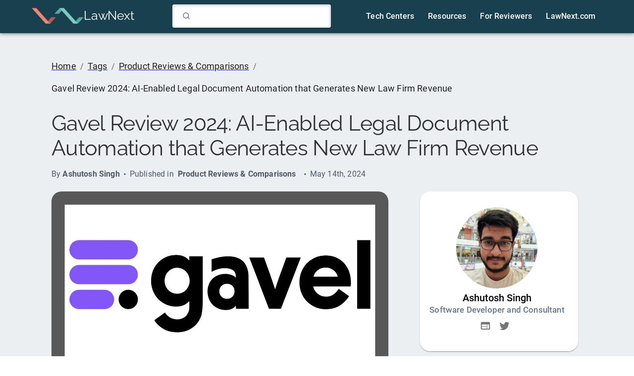

--- FILE ---
content_type: text/html; charset=UTF-8
request_url: https://directory.lawnext.com/library/gavel-review-2024-ai-enabled-legal-document-automation-that-generates-new-law-firm-revenue/
body_size: 33585
content:
<!DOCTYPE html><html lang="en"><head><meta charSet="utf-8"/><meta http-equiv="x-ua-compatible" content="ie=edge"/><meta name="viewport" content="width=device-width, initial-scale=1, shrink-to-fit=no"/><meta name="generator" content="Gatsby 5.12.5"/><meta data-react-helmet="true" name="description" content="Gavel Review 2024: AI-Enabled Legal Document Automation that Generates New Law Firm Revenue 2026 | LawNext Directory"/><meta data-react-helmet="true" property="og:title" content="Gavel Review 2024: AI-Enabled Legal Document Automation that Generates New Law Firm Revenue 2026 | LawNext Directory"/><meta data-react-helmet="true" property="og:description" content="Gavel Review 2024: AI-Enabled Legal Document Automation that Generates New Law Firm Revenue 2026 | LawNext Directory"/><meta data-react-helmet="true" property="og:type" content="website"/><meta data-react-helmet="true" name="twitter:card" content="summary"/><meta data-react-helmet="true" name="twitter:creator" content="@LawNext"/><meta data-react-helmet="true" name="twitter:title" content="Gavel Review 2024: AI-Enabled Legal Document Automation that Generates New Law Firm Revenue 2026 | LawNext Directory"/><meta data-react-helmet="true" name="twitter:description" content="Gavel Review 2024: AI-Enabled Legal Document Automation that Generates New Law Firm Revenue 2026 | LawNext Directory"/><style data-href="/styles.a7bdd6cb17a333ae8622.css" data-identity="gatsby-global-css">body,html{background-color:"#eceff1"}h1{font-size:"2.4rem";font-weight:"500"}h1,h2{font-family:raleway}h2{font-size:"1.7rem"}h3,h4{font-size:"1.1rem"}h4{font-family:raleway}h5{color:"#212121";font-size:"0.875rem";font-weight:500}li{font-weight:400}li,p{font-size:.875em}@font-face{font-display:swap;font-family:Raleway;font-style:normal;font-weight:400;src:url(/static/raleway-cyrillic-ext-400-normal-afca160d632851197a24533e0f687e81.woff2) format("woff2"),url(/static/raleway-all-400-normal-98e7ff86f2b9a46e19cce57cb1bf006c.woff) format("woff");unicode-range:u+0460-052f,u+1c80-1c88,u+20b4,u+2de0-2dff,u+a640-a69f,u+fe2e-fe2f}@font-face{font-display:swap;font-family:Raleway;font-style:normal;font-weight:400;src:url(/static/raleway-cyrillic-400-normal-f7d0cc4bf9cf8da4f0238f19191229c9.woff2) format("woff2"),url(/static/raleway-all-400-normal-98e7ff86f2b9a46e19cce57cb1bf006c.woff) format("woff");unicode-range:u+0301,u+0400-045f,u+0490-0491,u+04b0-04b1,u+2116}@font-face{font-display:swap;font-family:Raleway;font-style:normal;font-weight:400;src:url([data-uri]) format("woff2"),url(/static/raleway-all-400-normal-98e7ff86f2b9a46e19cce57cb1bf006c.woff) format("woff");unicode-range:u+0102-0103,u+0110-0111,u+0128-0129,u+0168-0169,u+01a0-01a1,u+01af-01b0,u+1ea0-1ef9,u+20ab}@font-face{font-display:swap;font-family:Raleway;font-style:normal;font-weight:400;src:url(/static/raleway-latin-ext-400-normal-e2c3693083a044bed680145a6dc368dc.woff2) format("woff2"),url(/static/raleway-all-400-normal-98e7ff86f2b9a46e19cce57cb1bf006c.woff) format("woff");unicode-range:u+0100-024f,u+0259,u+1e??,u+2020,u+20a0-20ab,u+20ad-20cf,u+2113,u+2c60-2c7f,u+a720-a7ff}@font-face{font-display:swap;font-family:Raleway;font-style:normal;font-weight:400;src:url(/static/raleway-latin-400-normal-0bdecdd83e78d540c29758a4c91880e6.woff2) format("woff2"),url(/static/raleway-all-400-normal-98e7ff86f2b9a46e19cce57cb1bf006c.woff) format("woff");unicode-range:u+00??,u+0131,u+0152-0153,u+02bb-02bc,u+02c6,u+02da,u+02dc,u+2000-206f,u+2074,u+20ac,u+2122,u+2191,u+2193,u+2212,u+2215,u+feff,u+fffd}.ais-Breadcrumb-list,.ais-CurrentRefinements-list,.ais-HierarchicalMenu-list,.ais-Hits-list,.ais-InfiniteHits-list,.ais-InfiniteResults-list,.ais-Menu-list,.ais-NumericMenu-list,.ais-Pagination-list,.ais-RatingMenu-list,.ais-RefinementList-list,.ais-Results-list,.ais-ToggleRefinement-list{list-style:none;margin:0;padding:0}.ais-ClearRefinements-button,.ais-CurrentRefinements-delete,.ais-CurrentRefinements-reset,.ais-GeoSearch-redo,.ais-GeoSearch-reset,.ais-HierarchicalMenu-showMore,.ais-InfiniteHits-loadMore,.ais-InfiniteHits-loadPrevious,.ais-InfiniteResults-loadMore,.ais-Menu-showMore,.ais-RangeInput-submit,.ais-RefinementList-showMore,.ais-SearchBox-reset,.ais-SearchBox-submit,.ais-VoiceSearch-button{background:none;border:0;color:inherit;cursor:pointer;font:inherit;line-height:normal;overflow:visible;padding:0;-webkit-user-select:none;user-select:none}.ais-ClearRefinements-button::-moz-focus-inner,.ais-CurrentRefinements-delete::-moz-focus-inner,.ais-CurrentRefinements-reset::-moz-focus-inner,.ais-GeoSearch-redo::-moz-focus-inner,.ais-GeoSearch-reset::-moz-focus-inner,.ais-HierarchicalMenu-showMore::-moz-focus-inner,.ais-InfiniteHits-loadMore::-moz-focus-inner,.ais-InfiniteHits-loadPrevious::-moz-focus-inner,.ais-InfiniteResults-loadMore::-moz-focus-inner,.ais-Menu-showMore::-moz-focus-inner,.ais-RangeInput-submit::-moz-focus-inner,.ais-RefinementList-showMore::-moz-focus-inner,.ais-SearchBox-reset::-moz-focus-inner,.ais-SearchBox-submit::-moz-focus-inner,.ais-VoiceSearch-button::-moz-focus-inner{border:0;padding:0}.ais-ClearRefinements-button[disabled],.ais-CurrentRefinements-delete[disabled],.ais-CurrentRefinements-reset[disabled],.ais-GeoSearch-redo[disabled],.ais-GeoSearch-reset[disabled],.ais-HierarchicalMenu-showMore[disabled],.ais-InfiniteHits-loadMore[disabled],.ais-InfiniteHits-loadPrevious[disabled],.ais-InfiniteResults-loadMore[disabled],.ais-Menu-showMore[disabled],.ais-RangeInput-submit[disabled],.ais-RefinementList-showMore[disabled],.ais-SearchBox-reset[disabled],.ais-SearchBox-submit[disabled],.ais-VoiceSearch-button[disabled]{cursor:default}.ais-HierarchicalMenu-showMore,.ais-InfiniteHits-loadMore,.ais-InfiniteHits-loadPrevious,.ais-Menu-showMore,.ais-RefinementList-showMore{overflow-anchor:none}.ais-Breadcrumb-item,.ais-Breadcrumb-list,.ais-Pagination-list,.ais-PoweredBy,.ais-RangeInput-form,.ais-RatingMenu-link{align-items:center;display:flex}.ais-GeoSearch,.ais-GeoSearch-map{height:100%}.ais-HierarchicalMenu-list .ais-HierarchicalMenu-list{margin-left:1em}.ais-PoweredBy-logo{display:block;height:1.2em;width:auto}.ais-RatingMenu-starIcon{display:block;height:20px;width:20px}.ais-SearchBox-input::-ms-clear,.ais-SearchBox-input::-ms-reveal{display:none;height:0;width:0}.ais-SearchBox-input::-webkit-search-cancel-button,.ais-SearchBox-input::-webkit-search-decoration,.ais-SearchBox-input::-webkit-search-results-button,.ais-SearchBox-input::-webkit-search-results-decoration{display:none}.ais-RangeSlider .rheostat{margin-bottom:40px;margin-top:40px;overflow:visible}.ais-RangeSlider .rheostat-background{height:6px;top:0;width:100%}.ais-RangeSlider .rheostat-handle{margin-left:-12px;top:-7px}.ais-RangeSlider .rheostat-background{background-color:#fff;border:1px solid #aaa;position:relative}.ais-RangeSlider .rheostat-progress{background-color:#333;position:absolute;top:1px}.rheostat-handle{background-color:#fff;border:1px solid #333;border-radius:50%;cursor:grab;height:20px;position:relative;width:20px;z-index:1}.rheostat-marker{background-color:#aaa;height:5px;margin-left:-1px;position:absolute;width:1px}.rheostat-marker--large{height:9px}.rheostat-value{padding-top:15px}.rheostat-tooltip,.rheostat-value{margin-left:50%;position:absolute;text-align:center;transform:translateX(-50%)}.rheostat-tooltip{top:-22px}[class^=ais-]{box-sizing:border-box}.ais-VoiceSearch-button:disabled,[class^=ais-][class$="--disabled"],[class^=ais-][class$="--disabled"] *{cursor:not-allowed}.ais-ClearRefinements-button,.ais-GeoSearch-redo,.ais-GeoSearch-reset,.ais-HierarchicalMenu-showMore,.ais-InfiniteHits-loadMore,.ais-InfiniteHits-loadPrevious,.ais-Menu-showMore,.ais-Pagination-link,.ais-RangeInput-submit,.ais-RefinementList-showMore,.ais-VoiceSearch-button{-webkit-appearance:none;appearance:none;background-color:#fff;background-image:linear-gradient(-180deg,#fff,#fcfcfd);border:1px solid #d6d6e7;border-radius:3px;box-shadow:0 1px 0 0 rgba(35,38,59,.05);color:#23263b;cursor:pointer;display:inline-flex;font-size:.875rem;font-weight:400;height:2rem;justify-content:center;line-height:1.25rem;padding:0 1rem;place-items:center;text-decoration:none;-webkit-user-select:none;user-select:none}.ais-GeoSearch-redo,.ais-GeoSearch-reset,.ais-HierarchicalMenu-showMore,.ais-Menu-showMore,.ais-RefinementList-showMore{height:1.5rem}.ais-HierarchicalMenu-showMore,.ais-Menu-showMore,.ais-RefinementList-showMore{margin-top:1rem}.ais-ClearRefinements-button:hover,.ais-GeoSearch-redo:hover,.ais-GeoSearch-reset:hover,.ais-HierarchicalMenu-showMore:hover,.ais-InfiniteHits-loadMore:hover,.ais-InfiniteHits-loadPrevious:hover,.ais-Menu-showMore:hover,.ais-Pagination-item:not(.ais-Pagination-item--selected):not(.ais-Pagination-item--disabled) .ais-Pagination-link:hover,.ais-RangeInput-submit:hover,.ais-RefinementList-showMore:hover,.ais-VoiceSearch-button:hover{background-image:linear-gradient(-180deg,#fff,#f5f5fa);border-color:#d6d6e7}.ais-ClearRefinements-button:focus,.ais-GeoSearch-redo:focus,.ais-GeoSearch-reset:focus,.ais-HierarchicalMenu-showMore:focus,.ais-InfiniteHits-loadMore:focus,.ais-InfiniteHits-loadPrevious:focus,.ais-Menu-showMore:focus,.ais-RangeInput-submit:focus,.ais-RefinementList-showMore:focus,.ais-VoiceSearch-button:focus{background-image:linear-gradient(-180deg,#fff,#f5f5fa);border-color:#3c4fe0;box-shadow:0 0 0 1px #3c4fe0,0 2px 0 1px rgba(35,38,59,.05);outline:medium none currentcolor}.ais-ClearRefinements-button:active,.ais-GeoSearch-redo:active,.ais-GeoSearch-reset:active,.ais-HierarchicalMenu-showMore:active,.ais-InfiniteHits-loadMore:active,.ais-InfiniteHits-loadPrevious:active,.ais-Menu-showMore:active,.ais-Pagination-item--selected .ais-Pagination-link,.ais-Pagination-link:active,.ais-RefinementList-showMore:active,.ais-VoiceSearch-button:active{border-color:#d6d6e7;box-shadow:inset 0 1px 4px 0 rgba(119,122,175,.4),inset 0 1px 1px 0 rgba(119,122,175,.4),0 1px 0 0 rgba(35,38,59,.05)}.ais-ClearRefinements-button:disabled[disabled],.ais-GeoSearch-redo--disabled,.ais-GeoSearch-reset--disabled,.ais-InfiniteHits-loadMore:disabled[disabled],.ais-InfiniteHits-loadPrevious:disabled[disabled],.ais-Pagination-item--disabled .ais-Pagination-link,.ais-VoiceSearch-button:disabled{background-image:linear-gradient(-180deg,#fff,#f5f5fa);border-color:#efeff5;box-shadow:none;color:#b6b7d5}.ais-HierarchicalMenu-showMore--disabled[disabled],.ais-Menu-showMore--disabled[disabled],.ais-RefinementList-showMore--disabled[disabled]{display:none}.ais-HierarchicalMenu-item,.ais-Menu-item,.ais-NumericMenu-label,.ais-RatingMenu-item,.ais-RefinementList-item,.ais-ToggleRefinement-label{display:block;font-size:.875rem;line-height:1.75rem}.ais-HierarchicalMenu-link,.ais-Menu-link,.ais-RatingMenu-link,.ais-RefinementList-label{align-items:center;cursor:pointer;display:flex;flex-wrap:nowrap}.ais-Breadcrumb-link,.ais-HierarchicalMenu-link,.ais-Menu-link,.ais-RatingMenu-link{color:inherit;text-decoration:none}.ais-Breadcrumb-link:hover{text-decoration:underline}.ais-HierarchicalMenu-label,.ais-Menu-label,.ais-RefinementList-labelText{overflow:hidden;text-overflow:ellipsis;white-space:nowrap}.ais-HierarchicalMenu-item--selected>.ais-HierarchicalMenu-link>.ais-HierarchicalMenu-label,.ais-Menu-item--selected .ais-Menu-label,.ais-RatingMenu-item--selected,.ais-RefinementList-item--selected{font-weight:600}.ais-HierarchicalMenu-count,.ais-Menu-count,.ais-RatingMenu-count,.ais-RefinementList-count,.ais-ToggleRefinement-count{background:#f5f5fa none repeat scroll 0 0;border:1px solid #b6b7d5;border-radius:99999px;color:#23263b;display:inline-flex;flex-shrink:0;font-size:.75rem;font-weight:400;line-height:1rem;margin-left:.5rem;overflow:hidden;padding:0 .25rem}.ais-HierarchicalMenu-noResults,.ais-Menu-noResults,.ais-RefinementList-noResults{color:#5a5e9a;font-size:.875rem;line-height:1.25rem;margin-top:1rem}.ais-HitsPerPage-select,.ais-MenuSelect-select,.ais-SortBy-select{-webkit-appearance:none;appearance:none;background-color:#fff;background-image:url('data:image/svg+xml;utf8,<svg width="14" height="24" xmlns="http://www.w3.org/2000/svg"><g stroke="%23777aaf" stroke-width="2" fill="none" fill-rule="evenodd"><path d="M13 7L7 1 1 7M1 17l6 6 6-6"/></g></svg>'),linear-gradient(-180deg,#fff,#fcfcfd);background-position:right 1rem center,0 0;background-repeat:no-repeat;background-size:10px,auto;border:1px solid #d6d6e7;border-radius:3px;box-shadow:0 1px 0 0 rgba(35,38,59,.05);color:#23263b;cursor:pointer;font:inherit;height:2.5rem;outline:medium none currentcolor;padding:0 2.5rem 0 1rem;position:relative;width:100%}.ais-HitsPerPage-select:-moz-focusring,.ais-HitsPerPage-select::-moz-focus-inner,.ais-SortBy-select:-moz-focusring,.ais-SortBy-select::-moz-focus-inner{color:transparent;outline:medium none currentcolor}.ais-HitsPerPage-select>option:not(:checked),.ais-SortBy-select>option:not(:checked){color:#23263b}.ais-HitsPerPage-select>option:disabled,.ais-SortBy-select>option:disabled{color:#b6b7d5}.ais-HitsPerPage-select:hover,.ais-SortBy-select:hover{background-image:url('data:image/svg+xml;utf8,<svg width="14" height="24" xmlns="http://www.w3.org/2000/svg"><g stroke="%23777aaf" stroke-width="2" fill="none" fill-rule="evenodd"><path d="M13 7L7 1 1 7M1 17l6 6 6-6"/></g></svg>'),linear-gradient(-180deg,#fcfcfd,#f5f5fa);border-color:#d6d6e7}.ais-HitsPerPage-select:focus,.ais-SortBy-select:focus{background-image:url('data:image/svg+xml;utf8,<svg width="14" height="24" xmlns="http://www.w3.org/2000/svg"><g stroke="%23777aaf" stroke-width="2" fill="none" fill-rule="evenodd"><path d="M13 7L7 1 1 7M1 17l6 6 6-6"/></g></svg>'),linear-gradient(-180deg,#fff,#f5f5fa);border-color:#3c4fe0;box-shadow:0 0 0 1px #3c4fe0,0 2px 0 0 rgba(35,38,59,.05)}.ais-HitsPerPage-select:disabled,.ais-SortBy-select:disabled{background-image:url('data:image/svg+xml;utf8,<svg width="14" height="24" xmlns="http://www.w3.org/2000/svg"><g stroke="%23b6b7d5" stroke-width="2" fill="none" fill-rule="evenodd"><path d="M13 7L7 1 1 7M1 17l6 6 6-6"/></g></svg>'),linear-gradient(-180deg,#fff,#f5f5fa);border-color:#efeff5;box-shadow:none;color:#b6b7d5;cursor:not-allowed}.ais-Panel{margin-bottom:2rem}.ais-Panel-header{margin-bottom:1rem;text-transform:uppercase}.ais-Panel-footer,.ais-Panel-header{color:#5a5e9a;font-size:.75rem;font-weight:600;line-height:1rem}.ais-Panel-footer{margin-top:1rem}.ais-Panel--collapsible{position:relative}.ais-Panel--collapsible .ais-Panel-collapseButton{background:none;border:none;padding:0;position:absolute;right:0;top:0}.ais-Panel--collapsed .ais-Panel-body,.ais-Panel--collapsed .ais-Panel-footer{display:none}.ais-SearchBox-form{background-color:#fff;display:flex;font-size:.875rem;height:2.5rem;line-height:1.25rem;position:relative;width:100%}.ais-SearchBox-form:before{background:transparent url("data:image/svg+xml;utf8,%3Csvg%20xmlns%3D%22http%3A%2F%2Fwww.w3.org%2F2000%2Fsvg%22%20width%3D%2216%22%20height%3D%2216%22%20viewBox%3D%220%200%2024%2024%22%20fill%3D%22none%22%20stroke%3D%22%235a5e9a%22%20stroke-width%3D%222%22%20stroke-linecap%3D%22round%22%20stroke-linejoin%3D%22round%22%3E%3Ccircle%20cx%3D%2211%22%20cy%3D%2211%22%20r%3D%228%22%3E%3C%2Fcircle%3E%3Cline%20x1%3D%2221%22%20y1%3D%2221%22%20x2%3D%2216.65%22%20y2%3D%2216.65%22%3E%3C%2Fline%3E%3C%2Fsvg%3E") repeat scroll 0 0;content:"";height:1rem;left:1rem;margin-top:-.5rem;position:absolute;top:50%;width:1rem}.ais-SearchBox-input{-webkit-appearance:none;appearance:none;background-color:#fff;border:1px solid #d6d6e7;border-radius:3px;box-shadow:inset 0 1px 4px 0 rgba(119,122,175,.3);caret-color:#5a5e9a;color:#23263b;flex:1 1;font:inherit;max-width:100%;padding-left:2.5rem}.ais-SearchBox-input::placeholder{color:#5a5e9a}.ais-SearchBox-input:focus{border-color:#3c4fe0;box-shadow:0 1px 0 0 rgba(35,38,59,.05);outline:medium none currentcolor}.ais-SearchBox-input:disabled{background:transparent linear-gradient(-180deg,#fff,#f5f5fa) repeat scroll 0 0;border-color:#efeff5;box-shadow:none;cursor:not-allowed}.ais-SearchBox-input:disabled::placeholder{color:#b6b7d5;pointer-events:none}.ais-SearchBox-input::-webkit-search-cancel-button,.ais-SearchBox-input::-webkit-search-decoration,.ais-SearchBox-input::-webkit-search-results-button,.ais-SearchBox-input::-webkit-search-results-decoration{-webkit-appearance:none;appearance:none}.ais-SearchBox-loadingIndicator,.ais-SearchBox-reset{fill:#484c7a;align-items:center;border-radius:50%;display:flex;height:20px;justify-content:center;position:absolute;right:1rem;top:50%;transform:translateY(-50%);width:20px}.ais-SearchBox-reset:focus{fill:#fff;background:#b6b7d5;outline:0}.ais-RefinementList-searchBox .ais-SearchBox-loadingIndicator,.ais-RefinementList-searchBox .ais-SearchBox-reset{right:.5rem}.ais-SearchBox-loadingIndicator[hidden],.ais-SearchBox-reset[hidden],.ais-SearchBox-submit{display:none}.ais-Menu-searchBox,.ais-RefinementList-searchBox{margin-bottom:.5rem}.ais-Menu-searchBox .ais-SearchBox-form,.ais-RefinementList-searchBox .ais-SearchBox-form{height:2rem}.ais-Menu-searchBox .ais-SearchBox-form:before,.ais-RefinementList-searchBox .ais-SearchBox-form:before{left:.5rem}.ais-Menu-searchBox .ais-SearchBox-input,.ais-RefinementList-searchBox .ais-SearchBox-input{padding-left:2rem}.ais-VoiceSearch-button{color:#5a5e9a;height:48px;width:48px}.ais-VoiceSearch-button svg{color:currentcolor}.ais-Highlight-highlighted,.ais-Snippet-highlighted{background-color:rgba(84,104,255,.1);color:#5468ff;font-style:normal}.ais-Hits-item,.ais-InfiniteHits-item{align-items:center;background:#fff;box-shadow:0 0 0 1px rgba(35,38,59,.05),0 1px 3px 0 rgba(35,38,59,.15);display:flex;font-size:.875rem;font-weight:400;line-height:1.25rem;padding:1.5rem}.ais-Hits-item:first-of-type,.ais-InfiniteHits-item:first-of-type{border-radius:3px 3px 0 0}.ais-Hits-item:last-of-type,.ais-InfiniteHits-item:last-of-type{border-radius:0 0 3px 3px}.ais-Hits-item:only-of-type,.ais-InfiniteHits-item:only-of-type{border-radius:3px}.ais-InfiniteHits-loadMore,.ais-InfiniteHits-loadPrevious{display:flex;margin:1rem auto}.ais-GeoSearch{position:relative}.ais-GeoSearch-control{left:3.75rem;position:absolute;top:1rem}.ais-GeoSearch-label{align-items:center;background-color:#f5f5fa;border:1px solid #b6b7d5;border-radius:3px;cursor:pointer;display:inline-flex;font-size:.875rem;line-height:1.5;min-height:1.5rem;padding:.25rem .5rem}.ais-GeoSearch-label,.ais-GeoSearch-redo,.ais-GeoSearch-reset{white-space:nowrap}.ais-GeoSearch-reset{bottom:1.25rem;left:50%;position:absolute;transform:translateX(-50%)}.ais-GeoSearch-input,.ais-RefinementList-checkbox{-webkit-appearance:none;appearance:none;background-color:#fff;background-position:50%;background-size:180%;border:1px solid;border-radius:3px;box-shadow:inset 0 1px 4px 0 rgba(119,122,175,.4);color:#d6d6e7;cursor:inherit;height:1rem;margin:0 .5rem 0 0;min-width:1rem}.ais-GeoSearch-input:checked,.ais-RefinementList-item--selected .ais-RefinementList-checkbox{background-image:url("data:image/svg+xml;utf8,%3Csvg%20xmlns%3D%22http%3A%2F%2Fwww.w3.org%2F2000%2Fsvg%22%20width%3D%2216%22%20height%3D%2216%22%20viewBox%3D%220%200%2024%2024%22%20fill%3D%22none%22%20stroke%3D%22%235468ff%22%20stroke-width%3D%222%22%20stroke-linecap%3D%22round%22%20stroke-linejoin%3D%22round%22%3E%3Cpolyline%20points%3D%2220%206%209%2017%204%2012%22%3E%3C%2Fpolyline%3E%3C%2Fsvg%3E");background-size:14px;border-color:currentcolor;box-shadow:inset 0 1px 0 0 rgba(35,38,59,.05);color:#3c4fe0}.ais-GeoSearch-input:focus,.ais-RefinementList-checkbox:focus{outline:medium none currentcolor}.ais-GeoSearch-input:checked:focus,.ais-RefinementList-item--selected .ais-RefinementList-checkbox:focus{box-shadow:inset 0 1px 0 0 rgba(35,38,59,.05),0 0 0 1px currentcolor}.ais-NumericMenu-label{align-items:center;cursor:pointer;display:flex}.ais-NumericMenu-radio{-webkit-appearance:none;appearance:none;background:#fff;border:1px solid #d6d6e7;border-radius:50%;box-shadow:inset 0 1px 4px 0 rgba(119,122,175,.3);height:16px;margin:0 .5rem 0 0;outline:0;position:relative;width:16px}.ais-NumericMenu-radio:checked,.ais-NumericMenu-radio:focus{border-color:#3c4fe0;box-shadow:0 1px 0 0 rgba(35,38,59,.05)}.ais-NumericMenu-radio:focus{box-shadow:0 0 0 1px #3c4fe0,0 1px 0 0 rgba(35,38,59,.05)}.ais-NumericMenu-radio:checked:after{background:#3c4fe0;border-radius:50%;bottom:4px;content:"";left:4px;position:absolute;right:4px;top:4px}.ais-HierarchicalMenu-list .ais-HierarchicalMenu-list{margin-left:1.5rem}.ais-HierarchicalMenu-link:before{background-image:url("data:image/svg+xml;utf8,%3Csvg%20xmlns%3D%22http%3A%2F%2Fwww.w3.org%2F2000%2Fsvg%22%20width%3D%2216%22%20height%3D%2216%22%20viewBox%3D%220%200%2024%2024%22%20fill%3D%22none%22%20stroke%3D%22%23b6b7d5%22%20stroke-width%3D%222%22%20stroke-linecap%3D%22round%22%20stroke-linejoin%3D%22round%22%3E%3Cpolyline%20points%3D%2218%2015%2012%209%206%2015%22%3E%3C%2Fpolyline%3E%3C%2Fsvg%3E");background-repeat:no-repeat;content:"";display:inline-block;height:1rem;margin-right:.5rem;-webkit-user-select:none;user-select:none;width:1rem}.ais-HierarchicalMenu-item--selected>.ais-HierarchicalMenu-link:before{background-image:url("data:image/svg+xml;utf8,%3Csvg%20xmlns%3D%22http%3A%2F%2Fwww.w3.org%2F2000%2Fsvg%22%20width%3D%2216%22%20height%3D%2216%22%20viewBox%3D%220%200%2024%2024%22%20fill%3D%22none%22%20stroke%3D%22%235468ff%22%20stroke-width%3D%222%22%20stroke-linecap%3D%22round%22%20stroke-linejoin%3D%22round%22%3E%3Cpolyline%20points%3D%226%209%2012%2015%2018%209%22%3E%3C%2Fpolyline%3E%3C%2Fsvg%3E")}.ais-RatingMenu-starIcon{fill:#5a5e9a;margin-right:.25rem;position:relative;width:16px}.ais-RatingMenu-item--disabled .ais-RatingMenu-starIcon{fill:#b6b7d5}.ais-RatingMenu-item--disabled .ais-RatingMenu-count,.ais-RatingMenu-item--disabled .ais-RatingMenu-label{color:#b6b7d5}.ais-ClearRefinements-button{width:100%}.ais-CurrentRefinements-list{display:inline-grid;gap:1rem;grid-auto-flow:column}.ais-CurrentRefinements-item{align-items:center;background-color:#f5f5fa;border:1px solid #b6b7d5;border-radius:3px;display:flex;display:inline-flex;font-size:.875rem;line-height:1.5;min-height:1.5rem;padding:.05rem .5rem}.ais-CurrentRefinements-category{display:flex;margin-left:.5rem}.ais-CurrentRefinements-delete{color:#9698c3;height:100%;margin-left:.25rem;outline-width:0}.ais-ToggleRefinement-label{align-items:center;cursor:pointer;display:flex;flex-direction:row-reverse;justify-content:space-between}.ais-ToggleRefinement-checkbox{-webkit-appearance:none;appearance:none;background:rgba(65,66,71,.08);background:#f5f5fa;border-radius:9999px;box-shadow:inset 0 1px 4px 0 rgba(119,122,175,.4);height:18px;pointer-events:none;position:relative;width:32px}.ais-ToggleRefinement-checkbox:checked{background:#3c4fe0;box-shadow:inset 0 1px 4px 0 rgba(35,38,59,.1)}.ais-ToggleRefinement-checkbox:focus{outline:0}.ais-ToggleRefinement-checkbox:after{background:linear-gradient(-180deg,#fff,#f5f5fa);border-radius:9999px;box-shadow:1px 1px 1px 0 rgba(35,38,59,.05);content:"";height:16px;left:1px;position:absolute;top:1px;transition:all .1s ease-in-out;width:16px}.ais-ToggleRefinement-checkbox:checked:after{transform:translateX(14px)}.ais-RangeInput-input{align-items:center;background-color:#fff;border:1px solid #d6d6e7;border-radius:3px;box-shadow:inset 0 1px 4px 0 rgba(119,122,175,.3);caret-color:#5a5e9a;color:#23263b;cursor:text;display:flex;flex:1 1;font-size:.875rem;height:2rem;line-height:1.25rem;min-width:0;overflow:hidden;padding:0 1rem;position:relative}.ais-RangeInput-input:focus{border-color:#3c4fe0;box-shadow:0 1px 0 0 rgba(35,38,59,.05);outline:0}.ais-RangeInput-separator{margin:0 .5rem}.ais-RangeInput-submit{margin-left:.5rem}.ais-RangeSlider .rheostat{margin:40px 6px}.ais-RangeSlider .rheostat-horizontal{cursor:pointer;width:calc(100% - 15px)}.ais-RangeSlider .rheostat-background{background-color:transparent;border:none;border-radius:3px;box-shadow:inset 0 1px 3px 0 rgba(0,0,0,.1),0 .5px 0 0 hsla(0,0%,100%,.05);height:4px}.ais-RangeSlider .rheostat-progress{background-color:#3c4fe0;border-radius:3px;height:4px;max-width:100%;top:0}.ais-RangeSlider .rheostat-tooltip{font-weight:700;-webkit-user-select:none;user-select:none}.ais-RangeSlider .rheostat-handle{background-color:#fff;background-image:linear-gradient(-180deg,#fff,#fcfcfd);border:1px solid #d6d6e7;border-radius:2px;box-shadow:0 1px 0 0 rgba(35,38,59,.05);height:24px;margin-left:-6px;top:-11px;width:12px}.ais-RangeSlider .rheostat-handle:after,.ais-RangeSlider .rheostat-handle:before{background-color:#d6d6e7;content:"";height:12px;position:absolute;top:6px;width:1px}.ais-RangeSlider .rheostat-handle:before{left:4px}.ais-RangeSlider .rheostat-handle:after{right:4px}.ais-RangeSlider .rheostat-marker{background-color:#d6d6e7}.ais-Pagination-item:first-child>.ais-Pagination-link{border-radius:3px 0 0 3px}.ais-Pagination-item+.ais-Pagination-item>.ais-Pagination-link{border-radius:0;margin-left:-1px}.ais-Pagination-item:last-child>.ais-Pagination-link{border-radius:0 3px 3px 0}.ais-Pagination-item{display:inline-block}.ais-Pagination-item--selected .ais-Pagination-link{font-weight:700}.ais-Breadcrumb-link,.ais-Breadcrumb-separator{color:#5a5e9a}.ais-Breadcrumb-separator{display:flex;margin:0 .5rem}.ais-Breadcrumb-item--selected{font-weight:600}.ais-Breadcrumb-item--selected .ais-Breadcrumb-separator{font-weight:400}@media (max-width:767px){.ais-RangeInput-input,.ais-SearchBox-input{font-size:1rem}}html{-ms-text-size-adjust:100%;-webkit-text-size-adjust:100%;-webkit-font-smoothing:antialiased;box-sizing:border-box;font:112.5%/1.45em georgia,serif,sans-serif;overflow-y:scroll;text-rendering:optimizeLegibility}body{-webkit-font-smoothing:antialiased;-moz-osx-font-smoothing:grayscale;word-wrap:break-word;-ms-font-feature-settings:"kern","liga","clig","calt";font-feature-settings:"kern","liga","clig","calt";color:rgba(0,0,0,.8);font-family:georgia,serif;font-kerning:normal;font-weight:400;margin:0}article,aside,details,figcaption,figure,footer,header,main,menu,nav,section,summary{display:block}audio,canvas,progress,video{display:inline-block}audio:not([controls]){display:none;height:0}progress{vertical-align:baseline}[hidden],template{display:none}a{-webkit-text-decoration-skip:objects;background-color:transparent}a:active,a:hover{outline-width:0}abbr[title]{border-bottom:1px dotted rgba(0,0,0,.5);cursor:help;text-decoration:none}b,strong{font-weight:inherit;font-weight:bolder}dfn{font-style:italic}.ais-Hits-item{padding:.5rem}h1{-webkit-font-smoothing:antialiased;color:"#303030";font-family:-apple-system,Roboto,BlinkMacSystemFont,Segoe UI,Oxygen,Ubuntu,Cantarell,Fira Sans,Droid Sans,Helvetica Neue,sans-serif;font-size:2.4rem;font-weight:500;line-height:1.1;margin:0;padding:0;text-rendering:optimizeLegibility}mark{background-color:#ff0;color:#000}small{font-size:80%}sub,sup{font-size:75%;line-height:0;position:relative;vertical-align:baseline}sub{bottom:-.25em}sup{top:-.5em}img{border-style:none;margin:0;max-width:100%;padding:0}svg:not(:root){overflow:hidden}code,kbd,pre,samp{font-family:monospace;font-size:1em}figure{margin:0 0 1.45rem;padding:0}hr{background:rgba(0,0,0,.2);border:none;box-sizing:content-box;height:1px;margin:0 0 calc(1.45rem - 1px);overflow:visible;padding:0}button,input,optgroup,select,textarea{font:inherit;margin:0}optgroup{font-weight:700}button,input{overflow:visible}button,select{text-transform:none}[type=reset],[type=submit],button,html [type=button]{-webkit-appearance:button}[type=button]::-moz-focus-inner,[type=reset]::-moz-focus-inner,[type=submit]::-moz-focus-inner,button::-moz-focus-inner{border-style:none;padding:0}[type=button]:-moz-focusring,[type=reset]:-moz-focusring,[type=submit]:-moz-focusring,button:-moz-focusring{outline:1px dotted ButtonText}fieldset{border:1px solid silver;margin:0 0 1.45rem;padding:0}legend{box-sizing:border-box;color:inherit;display:table;max-width:100%;padding:0;white-space:normal}textarea{overflow:auto}[type=checkbox],[type=radio]{box-sizing:border-box;padding:0}[type=number]::-webkit-inner-spin-button,[type=number]::-webkit-outer-spin-button{height:auto}[type=search]{-webkit-appearance:textfield;outline-offset:-2px}[type=search]::-webkit-search-cancel-button,[type=search]::-webkit-search-decoration{-webkit-appearance:none}::-webkit-input-placeholder{color:inherit;opacity:.54}::-webkit-file-upload-button{-webkit-appearance:button;font:inherit}*,:after,:before{box-sizing:inherit}h2{color:"#B05F46";font-size:1.7rem;font-weight:600}h2,h3{-webkit-font-smoothing:antialiased;font-family:-apple-system,Roboto,BlinkMacSystemFont,Segoe UI,Oxygen,Ubuntu,Cantarell,Fira Sans,Droid Sans,Helvetica Neue,sans-serif;line-height:1.1;margin:0;padding:0;text-rendering:optimizeLegibility}h3{color:inherit;font-size:1.1rem;font-weight:450}h4{-webkit-font-smoothing:antialiased;color:"#303030";font-family:-apple-system,Roboto,BlinkMacSystemFont,Segoe UI,Oxygen,Ubuntu,Cantarell,Fira Sans,Droid Sans,Helvetica Neue,sans-serif;font-size:1rem;font-weight:600;line-height:1.1;margin:0;padding:0;text-rendering:optimizeLegibility}h5{font-size:.85028rem;margin:0}h5,h6{-webkit-font-smoothing:antialiased;color:inherit;font-family:-apple-system,BlinkMacSystemFont,Segoe UI,Roboto,Oxygen,Ubuntu,Cantarell,Fira Sans,Droid Sans,Helvetica Neue,sans-serif;font-weight:700;line-height:1.1;padding:0;text-rendering:optimizeLegibility}h6{font-size:.78405rem;margin:0 0 1.45rem}hgroup{margin:0 0 1.45rem}hgroup,ul{-webkit-font-smoothing:antialiased;padding:0}ol,ul{list-style-image:none;list-style-position:outside;margin:0 0 1.45rem 1.45rem}dl,ol{-webkit-font-smoothing:antialiased;padding:0}dd,dl{margin:0 0 1.45rem}dd,p{padding:0}p{-webkit-font-smoothing:antialiased;font-size:.875rem;font-weight:400;margin:0 0 .875rem}pre{word-wrap:normal;background:rgba(0,0,0,.04);border-radius:3px;font-size:.85rem;line-height:1.42;overflow:auto;padding:1.45rem}pre,table{margin:0 0 1.45rem}table{border-collapse:collapse;font-size:1rem;line-height:1.45rem;padding:0;width:100%}blockquote{margin:0 1.45rem 1.45rem;padding:0}form{margin:0;padding:0}noscript{margin:0 0 1.45rem;padding:0}iframe{margin:0;padding:0}address{margin:0 0 1.45rem;padding:0}b,dt,strong,th{font-weight:700}li{margin-bottom:.725rem}ol li,ul li{padding-left:0}li>ol,li>ul{margin-bottom:.725rem;margin-left:1.45rem;margin-top:.725rem}blockquote :last-child,li :last-child,p :last-child{margin-bottom:0}li>p{margin-bottom:.725rem}code,kbd,samp{font-size:.85rem;line-height:1.45rem}abbr,acronym{border-bottom:1px dotted rgba(0,0,0,.5);cursor:help}thead{text-align:left}.ais-SearchBox-form:before{background:transparent url(data:image/svg+xml;utf8,%3Csvg%20xmlns%3D%22http%3A%2F%2Fwww.w3.org%2F2000%2Fsvg%22%20width%3D%2216%22%20height%3D%2216%22%20viewBox%3D%220%200%2024%2024%22%20fill%3D%22none%22%20stroke%3D%22%235a5e9a%22%20stroke-width%3D%222%22%20stroke-linecap%3D%22round%22%20stroke-linejoin%3D%22round%22%3E%3Ccircle%20cx%3D%2211%22%20cy%3D%2211%22%20r%3D%228%22%3E%3C%2Fcircle%3E%3Cline%20x1%3D%2221%22%20y1%3D%2221%22%20x2%3D%2216.65%22%20y2%3D%2216.65%22%3E%3C%2Fline%3E%3C%2Fsvg%3E) repeat scroll 0 0;border:1px solid #fff;display:flex}td,th{font-feature-settings:"tnum";-moz-font-feature-settings:"tnum";-ms-font-feature-settings:"tnum";-webkit-font-feature-settings:"tnum";border-bottom:1px solid rgba(0,0,0,.12);padding:.725rem .96667rem calc(.725rem - 1px);text-align:left}td:first-child,th:first-child{padding-left:0}td:last-child,th:last-child{padding-right:0}code,tt{background-color:rgba(0,0,0,.04);border-radius:3px;font-family:SFMono-Regular,Consolas,Roboto Mono,Droid Sans Mono,Liberation Mono,Menlo,Courier,monospace;padding:.2em 0}pre code{background:none;line-height:1.42}code:after,code:before,tt:after,tt:before{content:" ";letter-spacing:-.2em}pre code:after,pre code:before,pre tt:after,pre tt:before{content:""}@media only screen and (max-width:480px){html{font-size:100%}}@font-face{font-display:swap;font-family:Roboto;font-style:normal;font-weight:100;src:local("Roboto Thin "),local("Roboto-Thin"),url(/static/roboto-latin-100-c2aa4ab115bf9c6057cb59709d0e152b.woff2) format("woff2"),url(/static/roboto-latin-100-a45108d3b34af91f9113d827a183296d.woff) format("woff")}@font-face{font-display:swap;font-family:Roboto;font-style:italic;font-weight:100;src:local("Roboto Thin italic"),local("Roboto-Thinitalic"),url(/static/roboto-latin-100italic-7f839a8652da29745ce4260846c3f88e.woff2) format("woff2"),url(/static/roboto-latin-100italic-451d4e559d6f57cdf6a1c54a3e32e11d.woff) format("woff")}@font-face{font-display:swap;font-family:Roboto;font-style:normal;font-weight:300;src:local("Roboto Light "),local("Roboto-Light"),url(/static/roboto-latin-300-37a7069dc30fc663c8781220e5669d25.woff2) format("woff2"),url(/static/roboto-latin-300-865f928cbabcc9f8f2b50fb47a20bc63.woff) format("woff")}@font-face{font-display:swap;font-family:Roboto;font-style:italic;font-weight:300;src:local("Roboto Light italic"),local("Roboto-Lightitalic"),url(/static/roboto-latin-300italic-c64e7e354c88e613c77cab8ac2ebc3ae.woff2) format("woff2"),url(/static/roboto-latin-300italic-bd5b7a13f2c52b531a2a787bf6eb4a13.woff) format("woff")}@font-face{font-display:swap;font-family:Roboto;font-style:normal;font-weight:400;src:local("Roboto Regular "),local("Roboto-Regular"),url(/static/roboto-latin-400-176f8f5bd5f02b3abfcf894955d7e919.woff2) format("woff2"),url(/static/roboto-latin-400-49ae34d4cc6b98c00c69ab4c41de3e0c.woff) format("woff")}@font-face{font-display:swap;font-family:Roboto;font-style:italic;font-weight:400;src:local("Roboto Regular italic"),local("Roboto-Regularitalic"),url(/static/roboto-latin-400italic-d022bc70dc1bf7b3425da9cdaa9841b6.woff2) format("woff2"),url(/static/roboto-latin-400italic-b1d9d9904bfca8802a631c45590b9efa.woff) format("woff")}@font-face{font-display:swap;font-family:Roboto;font-style:normal;font-weight:500;src:local("Roboto Medium "),local("Roboto-Medium"),url(/static/roboto-latin-500-f5b74d7ffcdf85b9dd60130fa0b2c087.woff2) format("woff2"),url(/static/roboto-latin-500-cea99d3e3e13a3a599a015c29f1046d0.woff) format("woff")}@font-face{font-display:swap;font-family:Roboto;font-style:italic;font-weight:500;src:local("Roboto Medium italic"),local("Roboto-Mediumitalic"),url(/static/roboto-latin-500italic-0d8bb5b3ee5f5dac9e446d48480d28a9.woff2) format("woff2"),url(/static/roboto-latin-500italic-18d00f739ff1e1c52db1a1c0d9e98129.woff) format("woff")}@font-face{font-display:swap;font-family:Roboto;font-style:normal;font-weight:700;src:local("Roboto Bold "),local("Roboto-Bold"),url(/static/roboto-latin-700-c18ee39fb002ad58b6dc595476f88fef.woff2) format("woff2"),url(/static/roboto-latin-700-2267169ee7270a22a963b2b2bfb7ab0c.woff) format("woff")}@font-face{font-display:swap;font-family:Roboto;font-style:italic;font-weight:700;src:local("Roboto Bold italic"),local("Roboto-Bolditalic"),url(/static/roboto-latin-700italic-7d8125ff7f707231fd89d9d7109deadf.woff2) format("woff2"),url(/static/roboto-latin-700italic-9360531f9bb817f917f01a6d394515f3.woff) format("woff")}@font-face{font-display:swap;font-family:Roboto;font-style:normal;font-weight:900;src:local("Roboto Black "),local("Roboto-Black"),url(/static/roboto-latin-900-870c8c1486f76054301a22c35403eae1.woff2) format("woff2"),url(/static/roboto-latin-900-bac8362e7a6ea60b6983ecf09a411a5e.woff) format("woff")}@font-face{font-display:swap;font-family:Roboto;font-style:italic;font-weight:900;src:local("Roboto Black italic"),local("Roboto-Blackitalic"),url(/static/roboto-latin-900italic-cb5ad999740e9d8a8bd1b03b379293a9.woff2) format("woff2"),url(/static/roboto-latin-900italic-c20d916c1a1b094c1cec7de61e470633.woff) format("woff")}.carousel .control-arrow,.carousel.carousel-slider .control-arrow{background:none;border:0;cursor:pointer;filter:alpha(opacity=40);font-size:32px;opacity:.4;position:absolute;top:20px;transition:all .25s ease-in;z-index:2}.carousel .control-arrow:focus,.carousel .control-arrow:hover{filter:alpha(opacity=100);opacity:1}.carousel .control-arrow:before,.carousel.carousel-slider .control-arrow:before{border-bottom:8px solid transparent;border-top:8px solid transparent;content:"";display:inline-block;margin:0 5px}.carousel .control-disabled.control-arrow{cursor:inherit;display:none;filter:alpha(opacity=0);opacity:0}.carousel .control-prev.control-arrow{left:0}.carousel .control-prev.control-arrow:before{border-right:8px solid #fff}.carousel .control-next.control-arrow{right:0}.carousel .control-next.control-arrow:before{border-left:8px solid #fff}.carousel-root{outline:none}.carousel{position:relative;width:100%}.carousel *{box-sizing:border-box}.carousel img{display:inline-block;pointer-events:none;width:100%}.carousel .carousel{position:relative}.carousel .control-arrow{background:none;border:0;font-size:18px;margin-top:-13px;outline:0;top:50%}.carousel .thumbs-wrapper{margin:20px;overflow:hidden}.carousel .thumbs{list-style:none;position:relative;transform:translateZ(0);transition:all .15s ease-in;white-space:nowrap}.carousel .thumb{border:3px solid #fff;display:inline-block;margin-right:6px;overflow:hidden;padding:2px;transition:border .15s ease-in;white-space:nowrap}.carousel .thumb:focus{border:3px solid #ccc;outline:none}.carousel .thumb.selected,.carousel .thumb:hover{border:3px solid #333}.carousel .thumb img{vertical-align:top}.carousel.carousel-slider{margin:0;overflow:hidden;position:relative}.carousel.carousel-slider .control-arrow{bottom:0;color:#fff;font-size:26px;margin-top:0;padding:5px;top:0}.carousel.carousel-slider .control-arrow:hover{background:rgba(0,0,0,.2)}.carousel .slider-wrapper{margin:auto;overflow:hidden;transition:height .15s ease-in;width:100%}.carousel .slider-wrapper.axis-horizontal .slider{-ms-box-orient:horizontal;display:-moz-flex;display:flex}.carousel .slider-wrapper.axis-horizontal .slider .slide{flex-direction:column;flex-flow:column}.carousel .slider-wrapper.axis-vertical{-ms-box-orient:horizontal;display:-moz-flex;display:flex}.carousel .slider-wrapper.axis-vertical .slider{flex-direction:column}.carousel .slider{list-style:none;margin:0;padding:0;position:relative;width:100%}.carousel .slider.animated{transition:all .35s ease-in-out}.carousel .slide{margin:0;min-width:100%;position:relative;text-align:center}.carousel .slide img{border:0;vertical-align:top;width:100%}.carousel .slide iframe{border:0;display:inline-block;margin:0 40px 40px;width:calc(100% - 80px)}.carousel .slide .legend{background:#000;border-radius:10px;bottom:40px;color:#fff;font-size:12px;left:50%;margin-left:-45%;opacity:.25;padding:10px;position:absolute;text-align:center;transition:all .5s ease-in-out;transition:opacity .35s ease-in-out;width:90%}.carousel .control-dots{bottom:0;margin:10px 0;padding:0;position:absolute;text-align:center;width:100%;z-index:1}@media (min-width:960px){.carousel .control-dots{bottom:0}}.carousel .control-dots .dot{background:#fff;border-radius:50%;box-shadow:1px 1px 2px rgba(0,0,0,.9);cursor:pointer;display:inline-block;filter:alpha(opacity=30);height:8px;margin:0 8px;opacity:.3;transition:opacity .25s ease-in;width:8px}.carousel .control-dots .dot.selected,.carousel .control-dots .dot:hover{filter:alpha(opacity=100);opacity:1}.carousel .carousel-status{color:#fff;font-size:10px;padding:5px;position:absolute;right:0;text-shadow:1px 1px 1px rgba(0,0,0,.9);top:0}.carousel:hover .slide .legend{opacity:1}</style><title data-react-helmet="true">Gavel Review 2024: AI-Enabled Legal Document Automation that Generates New Law Firm Revenue 2026 | LawNext Directory | LawNext Directory</title><script data-react-helmet="true" type="application/ld+json">{"@context": "https://schema.org",
      "@type": "Article",
      "headline": "Gavel Review 2024: AI-Enabled Legal Document Automation that Generates New Law Firm Revenue",
      "image": "https://admin.lawnext.com/uploads/Gavel_logo_59b68f3e56.png",
      "datePublished": "2024-05-14T20:38:58.940Z",
      "dateModified": "2024-05-14T20:38:58.954Z",
      "author": [{
          "@type": "Person",
          "name": "Ashutosh Singh",
          "url": "https://directory.lawnext.com/authors/ashutosh-singh/"
        }]
    }</script><script data-react-helmet="true" type="application/ld+json">{
                            "@context": "https://schema.org",
                            "@type": "BreadcrumbList",
                            "itemListElement": 
                                [{
                                    "@type": "ListItem",
                                    "position": 1,
                                    "name": "authors",
                                    "item": "https://directory.lawnext.com/authors/"
                                },{
                                    "@type": "ListItem",
                                    "position": 2,
                                    "name": "Product Reviews & Comparisons",
                                    "item": "https://directory.lawnext.com/resources/product-reviews-and-comparisons/"
                                },{
                                    "@type": "ListItem",
                                    "position": 3,
                                    "name": "Gavel Review 2024: AI-Enabled Legal Document Automation that Generates New Law Firm Revenue"
                                }]
                        }</script><script data-react-helmet="true" type="text/javascript" src="https://app.termly.io/embed.min.js" data-auto-block="off" data-website-uuid="e9f073af-28b1-4527-a632-37474a7a5359"></script><style>.gatsby-image-wrapper{position:relative;overflow:hidden}.gatsby-image-wrapper picture.object-fit-polyfill{position:static!important}.gatsby-image-wrapper img{bottom:0;height:100%;left:0;margin:0;max-width:none;padding:0;position:absolute;right:0;top:0;width:100%;object-fit:cover}.gatsby-image-wrapper [data-main-image]{opacity:0;transform:translateZ(0);transition:opacity .25s linear;will-change:opacity}.gatsby-image-wrapper-constrained{display:inline-block;vertical-align:top}</style><noscript><style>.gatsby-image-wrapper noscript [data-main-image]{opacity:1!important}.gatsby-image-wrapper [data-placeholder-image]{opacity:0!important}</style></noscript><script type="module">const e="undefined"!=typeof HTMLImageElement&&"loading"in HTMLImageElement.prototype;e&&document.body.addEventListener("load",(function(e){const t=e.target;if(void 0===t.dataset.mainImage)return;if(void 0===t.dataset.gatsbyImageSsr)return;let a=null,n=t;for(;null===a&&n;)void 0!==n.parentNode.dataset.gatsbyImageWrapper&&(a=n.parentNode),n=n.parentNode;const o=a.querySelector("[data-placeholder-image]"),r=new Image;r.src=t.currentSrc,r.decode().catch((()=>{})).then((()=>{t.style.opacity=1,o&&(o.style.opacity=0,o.style.transition="opacity 500ms linear")}))}),!0);</script><link rel="canonical" href="https://directory.lawnext.com/library/gavel-review-2024-ai-enabled-legal-document-automation-that-generates-new-law-firm-revenue/" data-baseprotocol="https:" data-basehost="directory.lawnext.com"/><link rel="sitemap" type="application/xml" href="/sitemap-index.xml"/><script data-gatsby="web-vitals-polyfill">
              !function(){var e,t,n,i,r={passive:!0,capture:!0},a=new Date,o=function(){i=[],t=-1,e=null,f(addEventListener)},c=function(i,r){e||(e=r,t=i,n=new Date,f(removeEventListener),u())},u=function(){if(t>=0&&t<n-a){var r={entryType:"first-input",name:e.type,target:e.target,cancelable:e.cancelable,startTime:e.timeStamp,processingStart:e.timeStamp+t};i.forEach((function(e){e(r)})),i=[]}},s=function(e){if(e.cancelable){var t=(e.timeStamp>1e12?new Date:performance.now())-e.timeStamp;"pointerdown"==e.type?function(e,t){var n=function(){c(e,t),a()},i=function(){a()},a=function(){removeEventListener("pointerup",n,r),removeEventListener("pointercancel",i,r)};addEventListener("pointerup",n,r),addEventListener("pointercancel",i,r)}(t,e):c(t,e)}},f=function(e){["mousedown","keydown","touchstart","pointerdown"].forEach((function(t){return e(t,s,r)}))},p="hidden"===document.visibilityState?0:1/0;addEventListener("visibilitychange",(function e(t){"hidden"===document.visibilityState&&(p=t.timeStamp,removeEventListener("visibilitychange",e,!0))}),!0);o(),self.webVitals={firstInputPolyfill:function(e){i.push(e),u()},resetFirstInputPolyfill:o,get firstHiddenTime(){return p}}}();
            </script><script>window.dataLayer = window.dataLayer || [];window.dataLayer.push({"platform":"gatsby"}); (function(w,d,s,l,i){w[l]=w[l]||[];w[l].push({'gtm.start': new Date().getTime(),event:'gtm.js'});var f=d.getElementsByTagName(s)[0], j=d.createElement(s),dl=l!='dataLayer'?'&l='+l:'';j.async=true;j.src= 'https://www.googletagmanager.com/gtm.js?id='+i+dl+'';f.parentNode.insertBefore(j,f); })(window,document,'script','dataLayer', 'GTM-N639TPW');</script><style data-styled="" data-styled-version="5.3.6"></style></head><body><noscript><iframe src="https://www.googletagmanager.com/ns.html?id=GTM-N639TPW" height="0" width="0" style="display: none; visibility: hidden" aria-hidden="true"></iframe></noscript><div id="___gatsby"><div style="outline:none" tabindex="-1" id="gatsby-focus-wrapper"><style data-emotion="css k008qs">.css-k008qs{display:-webkit-box;display:-webkit-flex;display:-ms-flexbox;display:flex;}</style><div class="MuiBox-root css-k008qs"><style data-emotion="css 1pgdv0r">.css-1pgdv0r{display:-webkit-box;display:-webkit-flex;display:-ms-flexbox;display:flex;-webkit-flex-direction:column;-ms-flex-direction:column;flex-direction:column;width:100%;box-sizing:border-box;-webkit-flex-shrink:0;-ms-flex-negative:0;flex-shrink:0;position:fixed;z-index:1100;top:0;left:auto;right:0;background-color:#1976d2;color:#fff;background:#19404e;height:67px;}@media print{.css-1pgdv0r{position:absolute;}}</style><style data-emotion="css v5xlmp">.css-v5xlmp{background-color:#fff;color:rgba(0, 0, 0, 0.87);-webkit-transition:box-shadow 300ms cubic-bezier(0.4, 0, 0.2, 1) 0ms;transition:box-shadow 300ms cubic-bezier(0.4, 0, 0.2, 1) 0ms;box-shadow:0px 2px 4px -1px rgba(0,0,0,0.2),0px 4px 5px 0px rgba(0,0,0,0.14),0px 1px 10px 0px rgba(0,0,0,0.12);display:-webkit-box;display:-webkit-flex;display:-ms-flexbox;display:flex;-webkit-flex-direction:column;-ms-flex-direction:column;flex-direction:column;width:100%;box-sizing:border-box;-webkit-flex-shrink:0;-ms-flex-negative:0;flex-shrink:0;position:fixed;z-index:1100;top:0;left:auto;right:0;background-color:#1976d2;color:#fff;background:#19404e;height:67px;}@media print{.css-v5xlmp{position:absolute;}}</style><nav class="MuiPaper-root MuiPaper-elevation MuiPaper-elevation4 MuiAppBar-root MuiAppBar-colorPrimary MuiAppBar-positionFixed mui-fixed css-v5xlmp"><style data-emotion="css 1qsxih2">.css-1qsxih2{width:100%;margin-left:auto;box-sizing:border-box;margin-right:auto;display:block;padding-left:16px;padding-right:16px;}@media (min-width:600px){.css-1qsxih2{padding-left:24px;padding-right:24px;}}@media (min-width:1200px){.css-1qsxih2{max-width:1200px;}}</style><div class="MuiContainer-root MuiContainer-maxWidthLg css-1qsxih2"><div><style data-emotion="css 6k1cv6">.css-6k1cv6{position:relative;display:-webkit-box;display:-webkit-flex;display:-ms-flexbox;display:flex;-webkit-align-items:center;-webkit-box-align:center;-ms-flex-align:center;align-items:center;min-height:56px;-webkit-box-pack:justify;-webkit-justify-content:space-between;justify-content:space-between;}@media (min-width:0px){@media (orientation: landscape){.css-6k1cv6{min-height:48px;}}}@media (min-width:600px){.css-6k1cv6{min-height:64px;}}</style><div class="MuiToolbar-root MuiToolbar-regular css-6k1cv6"><style data-emotion="css 1br4r3l">.css-1br4r3l{-webkit-align-items:flex-start;-webkit-box-align:flex-start;-ms-flex-align:flex-start;align-items:flex-start;}@media (min-width:0px){.css-1br4r3l{display:block;}}@media (min-width:900px){.css-1br4r3l{display:none;}}</style><div class="MuiBox-root css-1br4r3l"><style data-emotion="css 1ev1t4z">.css-1ev1t4z{text-align:center;-webkit-flex:0 0 auto;-ms-flex:0 0 auto;flex:0 0 auto;font-size:1.5rem;padding:8px;border-radius:50%;overflow:visible;color:rgba(0, 0, 0, 0.54);-webkit-transition:background-color 150ms cubic-bezier(0.4, 0, 0.2, 1) 0ms;transition:background-color 150ms cubic-bezier(0.4, 0, 0.2, 1) 0ms;margin-left:-12px;color:inherit;margin-right:16px;}.css-1ev1t4z:hover{background-color:rgba(0, 0, 0, 0.04);}@media (hover: none){.css-1ev1t4z:hover{background-color:transparent;}}.css-1ev1t4z.Mui-disabled{background-color:transparent;color:rgba(0, 0, 0, 0.26);}@media (min-width:600px){.css-1ev1t4z{display:-webkit-box;display:-webkit-flex;display:-ms-flexbox;display:flex;}}@media (min-width:900px){.css-1ev1t4z{display:none;}}</style><style data-emotion="css qaesn2">.css-qaesn2{display:-webkit-inline-box;display:-webkit-inline-flex;display:-ms-inline-flexbox;display:inline-flex;-webkit-align-items:center;-webkit-box-align:center;-ms-flex-align:center;align-items:center;-webkit-box-pack:center;-ms-flex-pack:center;-webkit-justify-content:center;justify-content:center;position:relative;box-sizing:border-box;-webkit-tap-highlight-color:transparent;background-color:transparent;outline:0;border:0;margin:0;border-radius:0;padding:0;cursor:pointer;-webkit-user-select:none;-moz-user-select:none;-ms-user-select:none;user-select:none;vertical-align:middle;-moz-appearance:none;-webkit-appearance:none;-webkit-text-decoration:none;text-decoration:none;color:inherit;text-align:center;-webkit-flex:0 0 auto;-ms-flex:0 0 auto;flex:0 0 auto;font-size:1.5rem;padding:8px;border-radius:50%;overflow:visible;color:rgba(0, 0, 0, 0.54);-webkit-transition:background-color 150ms cubic-bezier(0.4, 0, 0.2, 1) 0ms;transition:background-color 150ms cubic-bezier(0.4, 0, 0.2, 1) 0ms;margin-left:-12px;color:inherit;margin-right:16px;}.css-qaesn2::-moz-focus-inner{border-style:none;}.css-qaesn2.Mui-disabled{pointer-events:none;cursor:default;}@media print{.css-qaesn2{-webkit-print-color-adjust:exact;color-adjust:exact;}}.css-qaesn2:hover{background-color:rgba(0, 0, 0, 0.04);}@media (hover: none){.css-qaesn2:hover{background-color:transparent;}}.css-qaesn2.Mui-disabled{background-color:transparent;color:rgba(0, 0, 0, 0.26);}@media (min-width:600px){.css-qaesn2{display:-webkit-box;display:-webkit-flex;display:-ms-flexbox;display:flex;}}@media (min-width:900px){.css-qaesn2{display:none;}}</style><button class="MuiButtonBase-root MuiIconButton-root MuiIconButton-colorInherit MuiIconButton-edgeStart MuiIconButton-sizeMedium css-qaesn2" tabindex="0" type="button" aria-label="open drawer"><style data-emotion="css vubbuv">.css-vubbuv{-webkit-user-select:none;-moz-user-select:none;-ms-user-select:none;user-select:none;width:1em;height:1em;display:inline-block;fill:currentColor;-webkit-flex-shrink:0;-ms-flex-negative:0;flex-shrink:0;-webkit-transition:fill 200ms cubic-bezier(0.4, 0, 0.2, 1) 0ms;transition:fill 200ms cubic-bezier(0.4, 0, 0.2, 1) 0ms;font-size:1.5rem;}</style><svg class="MuiSvgIcon-root MuiSvgIcon-fontSizeMedium css-vubbuv" focusable="false" aria-hidden="true" viewBox="0 0 24 24" data-testid="MenuIcon"><path d="M3 18h18v-2H3v2zm0-5h18v-2H3v2zm0-7v2h18V6H3z"></path></svg></button></div><style data-emotion="css 1db5rhq">.css-1db5rhq{-webkit-box-flex:0.1;-webkit-flex-grow:0.1;-ms-flex-positive:0.1;flex-grow:0.1;}@media (min-width:0px){.css-1db5rhq{display:-webkit-box;display:-webkit-flex;display:-ms-flexbox;display:flex;}}@media (min-width:900px){.css-1db5rhq{display:-webkit-box;display:-webkit-flex;display:-ms-flexbox;display:flex;}}</style><div class="MuiBox-root css-1db5rhq"><a style="text-decoration:none;color:inherit" href="/"><style data-emotion="css pyv1sv">.css-pyv1sv{max-height:65px;max-width:105px;}</style><div class="MuiBox-root css-pyv1sv"><div data-gatsby-image-wrapper="" class="gatsby-image-wrapper gatsby-image-wrapper-constrained"><div style="max-width:321px;display:block"><img alt="" role="presentation" aria-hidden="true" src="data:image/svg+xml;charset=utf-8,%3Csvg%20height=&#x27;97&#x27;%20width=&#x27;321&#x27;%20xmlns=&#x27;http://www.w3.org/2000/svg&#x27;%20version=&#x27;1.1&#x27;%3E%3C/svg%3E" style="max-width:100%;display:block;position:static"/></div><img aria-hidden="true" data-placeholder-image="" style="opacity:1;transition:opacity 500ms linear" decoding="async" src="[data-uri]" alt=""/><picture><source type="image/webp" data-srcset="/static/f16fda624efad46b67004811a5fac2c9/a63ec/LawNext%20Logo%20Solo.webp 80w,/static/f16fda624efad46b67004811a5fac2c9/081d8/LawNext%20Logo%20Solo.webp 161w,/static/f16fda624efad46b67004811a5fac2c9/066bb/LawNext%20Logo%20Solo.webp 321w" sizes="(min-width: 321px) 321px, 100vw"/><img data-gatsby-image-ssr="" data-main-image="" style="max-height:100%;opacity:0" sizes="(min-width: 321px) 321px, 100vw" decoding="async" loading="lazy" data-src="/static/f16fda624efad46b67004811a5fac2c9/e6139/LawNext%20Logo%20Solo.png" data-srcset="/static/f16fda624efad46b67004811a5fac2c9/0c7f3/LawNext%20Logo%20Solo.png 80w,/static/f16fda624efad46b67004811a5fac2c9/ed182/LawNext%20Logo%20Solo.png 161w,/static/f16fda624efad46b67004811a5fac2c9/e6139/LawNext%20Logo%20Solo.png 321w" alt="LawNext Logo"/></picture><noscript><picture><source type="image/webp" srcSet="/static/f16fda624efad46b67004811a5fac2c9/a63ec/LawNext%20Logo%20Solo.webp 80w,/static/f16fda624efad46b67004811a5fac2c9/081d8/LawNext%20Logo%20Solo.webp 161w,/static/f16fda624efad46b67004811a5fac2c9/066bb/LawNext%20Logo%20Solo.webp 321w" sizes="(min-width: 321px) 321px, 100vw"/><img data-gatsby-image-ssr="" data-main-image="" style="max-height:100%;opacity:0" sizes="(min-width: 321px) 321px, 100vw" decoding="async" loading="lazy" src="/static/f16fda624efad46b67004811a5fac2c9/e6139/LawNext%20Logo%20Solo.png" srcSet="/static/f16fda624efad46b67004811a5fac2c9/0c7f3/LawNext%20Logo%20Solo.png 80w,/static/f16fda624efad46b67004811a5fac2c9/ed182/LawNext%20Logo%20Solo.png 161w,/static/f16fda624efad46b67004811a5fac2c9/e6139/LawNext%20Logo%20Solo.png 321w" alt="LawNext Logo"/></picture></noscript><script type="module">const t="undefined"!=typeof HTMLImageElement&&"loading"in HTMLImageElement.prototype;if(t){const t=document.querySelectorAll("img[data-main-image]");for(let e of t){e.dataset.src&&(e.setAttribute("src",e.dataset.src),e.removeAttribute("data-src")),e.dataset.srcset&&(e.setAttribute("srcset",e.dataset.srcset),e.removeAttribute("data-srcset"));const t=e.parentNode.querySelectorAll("source[data-srcset]");for(let e of t)e.setAttribute("srcset",e.dataset.srcset),e.removeAttribute("data-srcset");e.complete&&(e.style.opacity=1,e.parentNode.parentNode.querySelector("[data-placeholder-image]").style.opacity=0)}}</script></div></div></a><a style="text-decoration:none;color:inherit" href="/"><style data-emotion="css n2uf0g">.css-n2uf0g{margin:0;color:#B05F46;font-weight:600;font-family:raleway;font-size:1.7rem;line-height:1.2;letter-spacing:-0.00833em;color:white;font-weight:500;font-family:raleway;font-size:1.4rem;-webkit-box-flex-wrap:nowrap;-webkit-flex-wrap:nowrap;-ms-flex-wrap:nowrap;flex-wrap:nowrap;}</style><div class="MuiTypography-root MuiTypography-h2 css-n2uf0g">LawNext</div></a></div><style data-emotion="css 1rq0vs9">.css-1rq0vs9{-webkit-box-flex:0.6;-webkit-flex-grow:0.6;-ms-flex-positive:0.6;flex-grow:0.6;display:-webkit-box;display:-webkit-flex;display:-ms-flexbox;display:flex;-webkit-box-pack:center;-ms-flex-pack:center;-webkit-justify-content:center;justify-content:center;}</style><div class="MuiBox-root css-1rq0vs9"></div><style data-emotion="css scdoag">.css-scdoag{-webkit-box-pack:end;-ms-flex-pack:end;-webkit-justify-content:flex-end;justify-content:flex-end;}@media (min-width:0px){.css-scdoag{display:none;}}@media (min-width:900px){.css-scdoag{display:-webkit-box;display:-webkit-flex;display:-ms-flexbox;display:flex;}}</style><div class="MuiBox-root css-scdoag"><style data-emotion="css m4l56x">.css-m4l56x{font-family:"Roboto","Helvetica","Arial",sans-serif;font-weight:500;font-size:0.875rem;line-height:1.75;letter-spacing:0.02857em;text-transform:uppercase;min-width:64px;padding:6px 8px;border-radius:4px;-webkit-transition:background-color 250ms cubic-bezier(0.4, 0, 0.2, 1) 0ms,box-shadow 250ms cubic-bezier(0.4, 0, 0.2, 1) 0ms,border-color 250ms cubic-bezier(0.4, 0, 0.2, 1) 0ms,color 250ms cubic-bezier(0.4, 0, 0.2, 1) 0ms;transition:background-color 250ms cubic-bezier(0.4, 0, 0.2, 1) 0ms,box-shadow 250ms cubic-bezier(0.4, 0, 0.2, 1) 0ms,border-color 250ms cubic-bezier(0.4, 0, 0.2, 1) 0ms,color 250ms cubic-bezier(0.4, 0, 0.2, 1) 0ms;color:#1976d2;color:inherit;white-space:nowrap;min-width:auto;text-transform:none;}.css-m4l56x:hover{-webkit-text-decoration:none;text-decoration:none;background-color:rgba(25, 118, 210, 0.04);}@media (hover: none){.css-m4l56x:hover{background-color:transparent;}}.css-m4l56x.Mui-disabled{color:rgba(0, 0, 0, 0.26);}</style><style data-emotion="css 1vmbvlv">.css-1vmbvlv{display:-webkit-inline-box;display:-webkit-inline-flex;display:-ms-inline-flexbox;display:inline-flex;-webkit-align-items:center;-webkit-box-align:center;-ms-flex-align:center;align-items:center;-webkit-box-pack:center;-ms-flex-pack:center;-webkit-justify-content:center;justify-content:center;position:relative;box-sizing:border-box;-webkit-tap-highlight-color:transparent;background-color:transparent;outline:0;border:0;margin:0;border-radius:0;padding:0;cursor:pointer;-webkit-user-select:none;-moz-user-select:none;-ms-user-select:none;user-select:none;vertical-align:middle;-moz-appearance:none;-webkit-appearance:none;-webkit-text-decoration:none;text-decoration:none;color:inherit;font-family:"Roboto","Helvetica","Arial",sans-serif;font-weight:500;font-size:0.875rem;line-height:1.75;letter-spacing:0.02857em;text-transform:uppercase;min-width:64px;padding:6px 8px;border-radius:4px;-webkit-transition:background-color 250ms cubic-bezier(0.4, 0, 0.2, 1) 0ms,box-shadow 250ms cubic-bezier(0.4, 0, 0.2, 1) 0ms,border-color 250ms cubic-bezier(0.4, 0, 0.2, 1) 0ms,color 250ms cubic-bezier(0.4, 0, 0.2, 1) 0ms;transition:background-color 250ms cubic-bezier(0.4, 0, 0.2, 1) 0ms,box-shadow 250ms cubic-bezier(0.4, 0, 0.2, 1) 0ms,border-color 250ms cubic-bezier(0.4, 0, 0.2, 1) 0ms,color 250ms cubic-bezier(0.4, 0, 0.2, 1) 0ms;color:#1976d2;color:inherit;white-space:nowrap;min-width:auto;text-transform:none;}.css-1vmbvlv::-moz-focus-inner{border-style:none;}.css-1vmbvlv.Mui-disabled{pointer-events:none;cursor:default;}@media print{.css-1vmbvlv{-webkit-print-color-adjust:exact;color-adjust:exact;}}.css-1vmbvlv:hover{-webkit-text-decoration:none;text-decoration:none;background-color:rgba(25, 118, 210, 0.04);}@media (hover: none){.css-1vmbvlv:hover{background-color:transparent;}}.css-1vmbvlv.Mui-disabled{color:rgba(0, 0, 0, 0.26);}</style><button class="MuiButtonBase-root MuiButton-root MuiButton-text MuiButton-textPrimary MuiButton-sizeMedium MuiButton-textSizeMedium MuiButton-root MuiButton-text MuiButton-textPrimary MuiButton-sizeMedium MuiButton-textSizeMedium css-1vmbvlv" tabindex="0" type="button" id="legal-tech-centers-button" aria-haspopup="true"><style data-emotion="css 4p9zad">.css-4p9zad{margin:0;font-family:"Roboto","Helvetica","Arial",sans-serif;font-weight:400;font-size:1rem;line-height:1.5;letter-spacing:0.00938em;color:white;font-weight:500;font-size:.875rem;-webkit-box-flex-wrap:nowrap;-webkit-flex-wrap:nowrap;-ms-flex-wrap:nowrap;flex-wrap:nowrap;margin:6px;}</style><p class="MuiTypography-root MuiTypography-body1 css-4p9zad">Tech Centers</p></button><button class="MuiButtonBase-root MuiButton-root MuiButton-text MuiButton-textPrimary MuiButton-sizeMedium MuiButton-textSizeMedium MuiButton-root MuiButton-text MuiButton-textPrimary MuiButton-sizeMedium MuiButton-textSizeMedium css-1vmbvlv" tabindex="0" type="button" id="rescources-button" aria-haspopup="true"><p class="MuiTypography-root MuiTypography-body1 css-4p9zad">Resources</p></button><a class="MuiButtonBase-root MuiButton-root MuiButton-text MuiButton-textPrimary MuiButton-sizeMedium MuiButton-textSizeMedium MuiButton-root MuiButton-text MuiButton-textPrimary MuiButton-sizeMedium MuiButton-textSizeMedium css-1vmbvlv" tabindex="0" href="/write-a-review/"><p class="MuiTypography-root MuiTypography-body1 css-4p9zad">For Reviewers</p></a><style data-emotion="css 1shrwct">.css-1shrwct{font-family:"Roboto","Helvetica","Arial",sans-serif;font-weight:500;font-size:0.875rem;line-height:1.75;letter-spacing:0.02857em;text-transform:uppercase;min-width:64px;padding:6px 8px;border-radius:4px;-webkit-transition:background-color 250ms cubic-bezier(0.4, 0, 0.2, 1) 0ms,box-shadow 250ms cubic-bezier(0.4, 0, 0.2, 1) 0ms,border-color 250ms cubic-bezier(0.4, 0, 0.2, 1) 0ms,color 250ms cubic-bezier(0.4, 0, 0.2, 1) 0ms;transition:background-color 250ms cubic-bezier(0.4, 0, 0.2, 1) 0ms,box-shadow 250ms cubic-bezier(0.4, 0, 0.2, 1) 0ms,border-color 250ms cubic-bezier(0.4, 0, 0.2, 1) 0ms,color 250ms cubic-bezier(0.4, 0, 0.2, 1) 0ms;color:#1976d2;color:inherit;white-space:nowrap;min-width:auto;text-transform:none;}.css-1shrwct:hover{-webkit-text-decoration:none;text-decoration:none;background-color:rgba(25, 118, 210, 0.04);}@media (hover: none){.css-1shrwct:hover{background-color:transparent;}}.css-1shrwct.Mui-disabled{color:rgba(0, 0, 0, 0.26);}@media (min-width:900px){.css-1shrwct{display:hide;}}@media (min-width:1536px){.css-1shrwct{display:show;}}</style><style data-emotion="css 10mr8d1">.css-10mr8d1{display:-webkit-inline-box;display:-webkit-inline-flex;display:-ms-inline-flexbox;display:inline-flex;-webkit-align-items:center;-webkit-box-align:center;-ms-flex-align:center;align-items:center;-webkit-box-pack:center;-ms-flex-pack:center;-webkit-justify-content:center;justify-content:center;position:relative;box-sizing:border-box;-webkit-tap-highlight-color:transparent;background-color:transparent;outline:0;border:0;margin:0;border-radius:0;padding:0;cursor:pointer;-webkit-user-select:none;-moz-user-select:none;-ms-user-select:none;user-select:none;vertical-align:middle;-moz-appearance:none;-webkit-appearance:none;-webkit-text-decoration:none;text-decoration:none;color:inherit;font-family:"Roboto","Helvetica","Arial",sans-serif;font-weight:500;font-size:0.875rem;line-height:1.75;letter-spacing:0.02857em;text-transform:uppercase;min-width:64px;padding:6px 8px;border-radius:4px;-webkit-transition:background-color 250ms cubic-bezier(0.4, 0, 0.2, 1) 0ms,box-shadow 250ms cubic-bezier(0.4, 0, 0.2, 1) 0ms,border-color 250ms cubic-bezier(0.4, 0, 0.2, 1) 0ms,color 250ms cubic-bezier(0.4, 0, 0.2, 1) 0ms;transition:background-color 250ms cubic-bezier(0.4, 0, 0.2, 1) 0ms,box-shadow 250ms cubic-bezier(0.4, 0, 0.2, 1) 0ms,border-color 250ms cubic-bezier(0.4, 0, 0.2, 1) 0ms,color 250ms cubic-bezier(0.4, 0, 0.2, 1) 0ms;color:#1976d2;color:inherit;white-space:nowrap;min-width:auto;text-transform:none;}.css-10mr8d1::-moz-focus-inner{border-style:none;}.css-10mr8d1.Mui-disabled{pointer-events:none;cursor:default;}@media print{.css-10mr8d1{-webkit-print-color-adjust:exact;color-adjust:exact;}}.css-10mr8d1:hover{-webkit-text-decoration:none;text-decoration:none;background-color:rgba(25, 118, 210, 0.04);}@media (hover: none){.css-10mr8d1:hover{background-color:transparent;}}.css-10mr8d1.Mui-disabled{color:rgba(0, 0, 0, 0.26);}@media (min-width:900px){.css-10mr8d1{display:hide;}}@media (min-width:1536px){.css-10mr8d1{display:show;}}</style><a class="MuiButtonBase-root MuiButton-root MuiButton-text MuiButton-textPrimary MuiButton-sizeMedium MuiButton-textSizeMedium MuiButton-root MuiButton-text MuiButton-textPrimary MuiButton-sizeMedium MuiButton-textSizeMedium css-10mr8d1" tabindex="0" href="https://www.lawnext.com"><p class="MuiTypography-root MuiTypography-body1 css-4p9zad">LawNext.com</p></a></div></div></div></div></nav></div><nav class="MuiBox-root css-0"><style data-emotion="css ehv55p">.css-ehv55p{z-index:1200;}@media (min-width:600px){.css-ehv55p{display:block;}}@media (min-width:900px){.css-ehv55p{display:none;}}.css-ehv55p .MuiDrawer-paper{box-sizing:border-box;width:240px;}</style></nav><div style="background:#eceff1;min-height:calc(100vh)"><main style="max-width:2000px;min-width:340px;min-height:calc(100vh - 90px);padding-top:3rem;align-items:center;justify-content:center;background:#eceff1"><style data-emotion="css 1qsxih2">.css-1qsxih2{width:100%;margin-left:auto;box-sizing:border-box;margin-right:auto;display:block;padding-left:16px;padding-right:16px;}@media (min-width:600px){.css-1qsxih2{padding-left:24px;padding-right:24px;}}@media (min-width:1200px){.css-1qsxih2{max-width:1200px;}}</style><main class="MuiContainer-root MuiContainer-maxWidthLg css-1qsxih2" style="background:#eceff1"><style data-emotion="css-global o6gwfi">html{-webkit-font-smoothing:antialiased;-moz-osx-font-smoothing:grayscale;box-sizing:border-box;-webkit-text-size-adjust:100%;}*,*::before,*::after{box-sizing:inherit;}strong,b{font-weight:700;}body{margin:0;color:rgba(0, 0, 0, 0.87);font-family:"Roboto","Helvetica","Arial",sans-serif;font-weight:400;font-size:1rem;line-height:1.5;letter-spacing:0.00938em;background-color:#fff;}@media print{body{background-color:#fff;}}body::backdrop{background-color:#fff;}</style><style data-emotion="css 16ggt3o">.css-16ggt3o{margin-top:24px;display:-webkit-box;display:-webkit-flex;display:-ms-flexbox;display:flex;-webkit-flex-direction:column;-ms-flex-direction:column;flex-direction:column;-webkit-align-items:center;-webkit-box-align:center;-ms-flex-align:center;align-items:center;}</style><div class="MuiBox-root css-16ggt3o"><style data-emotion="css 914vu3">.css-914vu3{margin-top:40px;margin-bottom:40px;overflow:visible;}</style><div class="MuiBox-root css-914vu3"><style data-emotion="css 196do73">@media (min-width:0px){.css-196do73{margin-left:16px;}}@media (min-width:900px){.css-196do73{margin-left:40px;}}</style><style data-emotion="css 1q5asmq">.css-1q5asmq{margin:0;font-family:"Roboto","Helvetica","Arial",sans-serif;font-weight:400;font-size:1rem;line-height:1.5;letter-spacing:0.00938em;color:rgba(0, 0, 0, 0.6);}@media (min-width:0px){.css-1q5asmq{margin-left:16px;}}@media (min-width:900px){.css-1q5asmq{margin-left:40px;}}</style><nav class="MuiTypography-root MuiTypography-body1 MuiBreadcrumbs-root css-1q5asmq" aria-label="breadcrumb"><style data-emotion="css nhb8h9">.css-nhb8h9{display:-webkit-box;display:-webkit-flex;display:-ms-flexbox;display:flex;-webkit-box-flex-wrap:wrap;-webkit-flex-wrap:wrap;-ms-flex-wrap:wrap;flex-wrap:wrap;-webkit-align-items:center;-webkit-box-align:center;-ms-flex-align:center;align-items:center;padding:0;margin:0;list-style:none;}</style><ol class="MuiBreadcrumbs-ol css-nhb8h9"><li class="MuiBreadcrumbs-li"><a underline="hover" color="inherit" href="/"><style data-emotion="css 1ave6j4">.css-1ave6j4{margin:0;font-weight:400;font-size:1rem;line-height:1.8;color:rgba(0, 0, 0, 0.87);}</style><span class="MuiTypography-root MuiTypography-p css-1ave6j4">Home</span></a></li><style data-emotion="css 3mf706">.css-3mf706{display:-webkit-box;display:-webkit-flex;display:-ms-flexbox;display:flex;-webkit-user-select:none;-moz-user-select:none;-ms-user-select:none;user-select:none;margin-left:8px;margin-right:8px;}</style><li aria-hidden="true" class="MuiBreadcrumbs-separator css-3mf706">/</li><li class="MuiBreadcrumbs-li"><a underline="hover" color="inherit" href="/tags/"><span class="MuiTypography-root MuiTypography-p css-1ave6j4">Tags</span></a></li><li aria-hidden="true" class="MuiBreadcrumbs-separator css-3mf706">/</li><li class="MuiBreadcrumbs-li"><a underline="hover" color="inherit" href="/resources/product-reviews-and-comparisons/"><span class="MuiTypography-root MuiTypography-p css-1ave6j4">Product Reviews &amp; Comparisons</span></a></li><li aria-hidden="true" class="MuiBreadcrumbs-separator css-3mf706">/</li><li class="MuiBreadcrumbs-li"><span class="MuiTypography-root MuiTypography-p css-1ave6j4">Gavel Review 2024: AI-Enabled Legal Document Automation that Generates New Law Firm Revenue</span></li></ol></nav><style data-emotion="css 49j4t0">.css-49j4t0{margin:0;font-family:raleway;font-weight:500;font-size:2.4rem;color:#303030;line-height:1.167;letter-spacing:-0.01562em;margin-bottom:16px;margin-top:16px;}@media (min-width:0px){.css-49j4t0{margin-left:16px;}}@media (min-width:900px){.css-49j4t0{margin-left:40px;}}</style><h1 class="MuiTypography-root MuiTypography-h1 css-49j4t0">Gavel Review 2024: AI-Enabled Legal Document Automation that Generates New Law Firm Revenue</h1><style data-emotion="css vargeb">.css-vargeb{margin-bottom:16px;}@media (min-width:0px){.css-vargeb{margin-left:0px;}}@media (min-width:600px){.css-vargeb{margin-left:16px;}}@media (min-width:900px){.css-vargeb{margin-left:40px;}}</style><div class="MuiBox-root css-vargeb" style="display:flex;align-items:center;text-align:center"><style data-emotion="css maj0yi">.css-maj0yi{margin:0;color:#4F5968;font-weight:600;font-size:0.875rem;font-weight:400;}</style><span class="MuiTypography-root MuiTypography-h10 css-maj0yi">By<a style="text-decoration:none;color:inherit" href="/authors/ashutosh-singh/"><style data-emotion="css 1d0k0ab">.css-1d0k0ab{margin:0;color:#4F5968;font-weight:600;font-size:0.875rem;margin-left:4px;cursor:pointer;}</style><span class="MuiTypography-root MuiTypography-h10 css-1d0k0ab">Ashutosh Singh</span></a></span><style data-emotion="css 1nyv1nj">.css-1nyv1nj{-webkit-user-select:none;-moz-user-select:none;-ms-user-select:none;user-select:none;width:1em;height:1em;display:inline-block;fill:currentColor;-webkit-flex-shrink:0;-ms-flex-negative:0;flex-shrink:0;-webkit-transition:fill 200ms cubic-bezier(0.4, 0, 0.2, 1) 0ms;transition:fill 200ms cubic-bezier(0.4, 0, 0.2, 1) 0ms;font-size:1.5rem;margin-left:8px;margin-right:8px;color:#4F5968;font-size:4px;}</style><svg class="MuiSvgIcon-root MuiSvgIcon-fontSizeMedium css-1nyv1nj" focusable="false" aria-hidden="true" viewBox="0 0 24 24" data-testid="CircleIcon"><path d="M12 2C6.47 2 2 6.47 2 12s4.47 10 10 10 10-4.47 10-10S17.53 2 12 2z"></path></svg><style data-emotion="css si521q">.css-si521q{margin:0;color:#4F5968;font-weight:600;font-size:0.875rem;font-weight:400;margin-right:8px;}</style><span class="MuiTypography-root MuiTypography-h10 css-si521q">Published in<a style="text-decoration:none;color:inherit" href="/resources/product-reviews-and-comparisons/"><style data-emotion="css 8yel6a">.css-8yel6a{margin:0;color:#4F5968;font-weight:600;font-size:0.875rem;margin-left:8px;cursor:pointer;}</style><span class="MuiTypography-root MuiTypography-h10 css-8yel6a">Product Reviews &amp; Comparisons</span></a></span><svg class="MuiSvgIcon-root MuiSvgIcon-fontSizeMedium css-1nyv1nj" focusable="false" aria-hidden="true" viewBox="0 0 24 24" data-testid="CircleIcon"><path d="M12 2C6.47 2 2 6.47 2 12s4.47 10 10 10 10-4.47 10-10S17.53 2 12 2z"></path></svg><style data-emotion="css 13ryan">.css-13ryan{margin:0;color:#4F5968;font-weight:600;font-size:0.875rem;color:#4F5968;font-weight:400;}</style><span class="MuiTypography-root MuiTypography-h10 css-13ryan">May 14th, 2024</span></div><style data-emotion="css 3m9lal">.css-3m9lal{box-sizing:border-box;display:-webkit-box;display:-webkit-flex;display:-ms-flexbox;display:flex;-webkit-box-flex-wrap:wrap;-webkit-flex-wrap:wrap;-ms-flex-wrap:wrap;flex-wrap:wrap;width:100%;-webkit-flex-direction:row;-ms-flex-direction:row;flex-direction:row;margin-top:-8px;width:calc(100% + 24px);margin-left:-24px;margin-top:16px;}.css-3m9lal>.MuiGrid-item{padding-top:8px;}.css-3m9lal>.MuiGrid-item{padding-left:24px;}</style><div class="MuiGrid-root MuiGrid-container css-3m9lal"><style data-emotion="css 5bylyb">.css-5bylyb{box-sizing:border-box;display:-webkit-box;display:-webkit-flex;display:-ms-flexbox;display:flex;-webkit-box-flex-wrap:wrap;-webkit-flex-wrap:wrap;-ms-flex-wrap:wrap;flex-wrap:wrap;width:100%;margin:0;-webkit-flex-direction:row;-ms-flex-direction:row;flex-direction:row;margin-top:-16px;width:calc(100% + 16px);margin-left:-16px;-webkit-flex-basis:calc(100% + 16px);-ms-flex-preferred-size:calc(100% + 16px);flex-basis:calc(100% + 16px);-webkit-box-flex:0;-webkit-flex-grow:0;-ms-flex-positive:0;flex-grow:0;max-width:calc(100% + 16px);}.css-5bylyb>.MuiGrid-item{padding-top:16px;}.css-5bylyb>.MuiGrid-item{padding-left:16px;}@media (min-width:600px){.css-5bylyb{-webkit-flex-basis:calc(100% + 16px);-ms-flex-preferred-size:calc(100% + 16px);flex-basis:calc(100% + 16px);-webkit-box-flex:0;-webkit-flex-grow:0;-ms-flex-positive:0;flex-grow:0;max-width:calc(100% + 16px);}}@media (min-width:900px){.css-5bylyb{-webkit-flex-basis:calc(66.666667% + 16px);-ms-flex-preferred-size:calc(66.666667% + 16px);flex-basis:calc(66.666667% + 16px);-webkit-box-flex:0;-webkit-flex-grow:0;-ms-flex-positive:0;flex-grow:0;max-width:calc(66.666667% + 16px);}}@media (min-width:1200px){.css-5bylyb{-webkit-flex-basis:calc(66.666667% + 16px);-ms-flex-preferred-size:calc(66.666667% + 16px);flex-basis:calc(66.666667% + 16px);-webkit-box-flex:0;-webkit-flex-grow:0;-ms-flex-positive:0;flex-grow:0;max-width:calc(66.666667% + 16px);}}@media (min-width:1536px){.css-5bylyb{-webkit-flex-basis:calc(66.666667% + 16px);-ms-flex-preferred-size:calc(66.666667% + 16px);flex-basis:calc(66.666667% + 16px);-webkit-box-flex:0;-webkit-flex-grow:0;-ms-flex-positive:0;flex-grow:0;max-width:calc(66.666667% + 16px);}}</style><div class="MuiGrid-root MuiGrid-container MuiGrid-item MuiGrid-grid-xs-12 MuiGrid-grid-md-8 css-5bylyb"><style data-emotion="css 18we1em">.css-18we1em{box-sizing:border-box;display:-webkit-box;display:-webkit-flex;display:-ms-flexbox;display:flex;-webkit-box-flex-wrap:wrap;-webkit-flex-wrap:wrap;-ms-flex-wrap:wrap;flex-wrap:wrap;width:100%;margin:0;-webkit-flex-direction:row;-ms-flex-direction:row;flex-direction:row;margin-top:-16px;width:calc(100% + 16px);margin-left:-16px;-webkit-align-items:stretch;-webkit-box-align:stretch;-ms-flex-align:stretch;align-items:stretch;}.css-18we1em>.MuiGrid-item{padding-top:16px;}.css-18we1em>.MuiGrid-item{padding-left:16px;}</style><div class="MuiGrid-root MuiGrid-container MuiGrid-item MuiGrid-spacing-xs-2 css-18we1em"><style data-emotion="css 15j76c0">.css-15j76c0{box-sizing:border-box;margin:0;-webkit-flex-direction:row;-ms-flex-direction:row;flex-direction:row;-webkit-flex-basis:100%;-ms-flex-preferred-size:100%;flex-basis:100%;-webkit-box-flex:0;-webkit-flex-grow:0;-ms-flex-positive:0;flex-grow:0;max-width:100%;}@media (min-width:600px){.css-15j76c0{-webkit-flex-basis:100%;-ms-flex-preferred-size:100%;flex-basis:100%;-webkit-box-flex:0;-webkit-flex-grow:0;-ms-flex-positive:0;flex-grow:0;max-width:100%;}}@media (min-width:900px){.css-15j76c0{-webkit-flex-basis:100%;-ms-flex-preferred-size:100%;flex-basis:100%;-webkit-box-flex:0;-webkit-flex-grow:0;-ms-flex-positive:0;flex-grow:0;max-width:100%;}}@media (min-width:1200px){.css-15j76c0{-webkit-flex-basis:100%;-ms-flex-preferred-size:100%;flex-basis:100%;-webkit-box-flex:0;-webkit-flex-grow:0;-ms-flex-positive:0;flex-grow:0;max-width:100%;}}@media (min-width:1536px){.css-15j76c0{-webkit-flex-basis:100%;-ms-flex-preferred-size:100%;flex-basis:100%;-webkit-box-flex:0;-webkit-flex-grow:0;-ms-flex-positive:0;flex-grow:0;max-width:100%;}}</style><div class="MuiGrid-root MuiGrid-item MuiGrid-grid-xs-12 css-15j76c0"><style data-emotion="css y84mfq">.css-y84mfq{overflow:hidden;border-radius:20px;box-shadow:0px 2px 1px -1px rgba(0,0,0,0.2),0px 1px 1px 0px rgba(0,0,0,0.14),0px 1px 3px 0px rgba(0,0,0,0.12);}@media (min-width:0px){.css-y84mfq{margin-right:0px;margin-left:0px;}}@media (min-width:600px){.css-y84mfq{margin-right:0px;margin-left:0px;}}@media (min-width:900px){.css-y84mfq{margin-right:40px;margin-left:40px;}}</style><style data-emotion="css cg3l5a">.css-cg3l5a{background-color:#fff;color:rgba(0, 0, 0, 0.87);-webkit-transition:box-shadow 300ms cubic-bezier(0.4, 0, 0.2, 1) 0ms;transition:box-shadow 300ms cubic-bezier(0.4, 0, 0.2, 1) 0ms;border-radius:4px;box-shadow:0px 2px 1px -1px rgba(0,0,0,0.2),0px 1px 1px 0px rgba(0,0,0,0.14),0px 1px 3px 0px rgba(0,0,0,0.12);overflow:hidden;border-radius:20px;box-shadow:0px 2px 1px -1px rgba(0,0,0,0.2),0px 1px 1px 0px rgba(0,0,0,0.14),0px 1px 3px 0px rgba(0,0,0,0.12);}@media (min-width:0px){.css-cg3l5a{margin-right:0px;margin-left:0px;}}@media (min-width:600px){.css-cg3l5a{margin-right:0px;margin-left:0px;}}@media (min-width:900px){.css-cg3l5a{margin-right:40px;margin-left:40px;}}</style><div class="MuiPaper-root MuiPaper-elevation MuiPaper-rounded MuiPaper-elevation1 MuiCard-root css-cg3l5a"><style data-emotion="css pqdqbj">.css-pqdqbj{display:block;-webkit-background-size:cover;background-size:cover;background-repeat:no-repeat;-webkit-background-position:center;background-position:center;}</style><div class="MuiCardMedia-root css-pqdqbj"><img src="https://admin.lawnext.com/uploads/Gavel_logo_59b68f3e56.png" placeholder="blurred" data-testid="card-img"/></div><style data-emotion="css 7tie0d">.css-7tie0d{padding:16px;padding-left:32px;padding-right:32px;padding-top:24px;}.css-7tie0d:last-child{padding-bottom:24px;}</style><div class="MuiCardContent-root css-7tie0d"><p>Do you spend your time drafting multiple iterations of the same document? Do you wish you could tell a system how to create your documents and have them automatically created based on your client’s facts and intake?</p>
<p>Gavel addresses this pain point by enabling lawyers to automate their document creation process using a no-code, user-friendly builder. Moreover, you can create a client intake on Gavel that automatically drives data to draft your documents.</p>
<p>Rather than manually inputting data into documents, Gavel allows you to transform your existing templates into automated client-facing workflows, eliminating the need for manual data entry. All you need to do is provide the client-specific data (which can be done by your clients themselves). It seamlessly populates the template set, significantly improving the efficiency of the document drafting process.</p>
<p>By automating document creation, Gavel alleviates the administrative burden on lawyers, freeing up valuable time and resources that can be redirected toward higher-value tasks and client service. This not only increases efficiency but also enhances the overall quality of legal services provided to clients.</p>
<p>For those attorneys who are looking to truly uplevel their practice, Gavel also allows you to build legal products that you can sell (à la LegalZoom or TurboTax) to end-users. Gavel also allows you to add a paywall to your workflow or legal app to collect payments, scaling the number of clients you can serve and allowing you to generate new forms of revenue through the platform.</p>
<h2>Problem</h2>
<p>The problems are twofold:</p>
<ul>
<li><strong>Lawyers need powerful document drafting.</strong> Legal professionals often face significant challenges in drafting documents and managing workflows efficiently. Traditional document creation and client intake process methods can be time-consuming, error-prone, and resource-intensive, hampering productivity and service delivery.</li>
<li><strong>Lawyers want ways to build more profitable firms with higher margins.</strong> The legal field is competitive. Clients are price shopping and flat fees are popular in most areas. Meanwhile, more people than ever need legal services. How can lawyers profit while also serving the clients who come in their door?</li>
</ul>
<p>Some of the key problems include:</p>
<ul>
<li><strong>Repetitive data entry:</strong> Copying and pasting information from various sources into document templates is tedious and error-prone, consuming valuable time and effort.</li>
<li><strong>Inconsistent data and formatting:</strong> Maintaining consistency across multiple documents, especially when dealing with complex legal templates, can be challenging without proper automation.</li>
<li><strong>Inefficient client intake:</strong> Manual client intake processes, such as collecting information through emails or paper forms, can be cumbersome and lead to data entry errors.</li>
<li><strong>Siloed systems:</strong> Integrating various practice management tools, CRMs, and document generation platforms can be complex, leading to disjointed workflows and inefficiencies.</li>
<li><strong>No way to scale.</strong> Over 77% of legal needs are met without using a lawyer. How can lawyers participate in the economy while providing quality legal services?</li>
</ul>
<h2>Solution</h2>
<p>Gavel solves the problem of inefficient document drafting and workflow management. As a powerful document automation tool, it is an all-in-one solution for client intake, automation, and monetization.</p>
<p>Gavel&#x27;s intuitive no-code builder maps templates to your dynamic client data sources for consistent document generation and optimizing workflows and client experiences, from client intake to generating complex documents. Its features include integrations with practice management tools, white labeling, and AI assistance, allowing customization to reflect brand identity.</p>
<p>Most importantly, it’s powerful. If there is an “if this … then that” rule you can think of, there is a way to set it up in Gavel, ensuring that the system generates your documents to nearly 100% final every time.</p>
<h2>Use Cases</h2>
<p>Gavel caters to a wide range of use cases across the legal industry. Law firms of all sizes can leverage Gavel to automate any legal document creation, streamline client intake processes, and manage client data efficiently.</p>
<p>Solo practitioners and small firms can use Gavel to sell online legal services and create client-facing tools. In contrast, larger firms can benefit from Gavel&#x27;s ability to create custom workflows tailored to their needs. The integration with DocuSign enables seamless electronic signature processes.</p>
<p>Gavel&#x27;s Blueprint Artificial Intelligence feature also empowers legal professionals to design and automate complex document workflows, making it an invaluable tool for legal startups and innovative firms seeking to optimize their operations and deliver exceptional client experiences.</p>
<h2>Top Features</h2>
<h3>Truly Powerful Document Automation</h3>
<p>After having tested many of the document automation tools around, Gavel was the only one that could handle all of the rules that a typical solo family law or estate planning lawyer might need. The two most powerful features here are:</p>
<ol>
<li>The ability to add endless conditional logic - in the client intake and the document sets.</li>
<li>Repeating items and nested repeating items. These are essentially “lists,” which you can gather and populate into your documents in many formats. For example, you can collect a list of children, executors, or shareholders in your intake. Then, Gavel allows you to populate them into your documents in the exact format you need (e.g., embed them into a sentence with a comma before the last, put them into a table, and many more formats).</li>
</ol>
<h3>Building Legal Products with Bundles</h3>
<p>If you want to build a tool like TurboTax or LegalZoom for your own area of law, Gavel has supported the biggest ones out there - companies such as JusTech, Landlord Legal, and Hello Divorce are all built on Gavel. In recent years, this has become an increasing source of revenue for law firms as online services have gone online.</p>
<h3>Native Integrations</h3>
<p>Gavel offers native integrations with popular platforms like Clio, Zapier, Stripe and DocuSign, enhancing its functionality and workflow capabilities. With the Clio integration, you can seamlessly fetch data from your Clio account, including contacts, matters, and custom fields, without manual copy-pasting. Additionally, you can send the generated documents back to Clio once they are completed. The DocuSign integration lets you directly send documents for e-signatures and receive signed copies back within Gavel, streamlining the document signing process.</p>
<p>If you&#x27;re using other practice management platforms like Lawmatics, ActionStep, or HighLegal, you can easily connect them to Gavel via Zapier integrations. However, for those who are engineers, note that you cannot connect a DocuSign developer account for a testing environment.</p>
<h3>API</h3>
<p>For tech-savvy users and developers, Gavel offers an API integration that enables the creation of custom applications, integrations, and automation beyond what is possible with Zapier. A prime example of this capability is developing a complete custom front-end application, with Gavel powering the backend functionality. This opens up the possibility of recreating platforms like LawDepot or RocketLawyer by combining Gavel&#x27;s API with a custom user interface. Note that API access requires an Enterprise plan.</p>
<h3>White Labeling</h3>
<p>Gavel allows users to incorporate their brand identity into their workflows seamlessly. They can easily upload their logos, favicon, and custom fonts, ensuring a consistent brand experience. Additionally, you can add Custom Domains to their Gavel accounts, such as docs.yourwebsite.com, providing a professional and branded URL for their workflows. Furthermore, Gavel offers the ability to apply custom CSS, enabling users to completely customize the look and feel of the workflows, ensuring they align with their brand&#x27;s unique style and design preferences.</p>
<h3>AI Assistance</h3>
<p>Gavel has developed an integrated AI Assistant called Blueprint to help you generate documents from templates efficiently. Blueprint can analyze your desired final document, identify the necessary information, and intelligently construct a logical workflow with appropriate questions, streamlining the process for you. Additionally, you can easily modify the phrasing of the questions or make any other adjustments to the workflow as needed.</p>
<h3>Automation Experts</h3>
<p>As a busy legal professional, you may not have time to review documents thoroughly, create questionnaires, and design workflows from scratch. Therefore, Gavel offers a team of independent contractors called Gavel Experts, who can efficiently create tailored workflows for you. All you need to do is review and approve the workflows prepared by these experts, saving you valuable time and effort.</p>
<h3>Automating PDF Documents</h3>
<p>Through its powerful PDF automation capabilities, Gavel streamlines working with PDF forms and documents. With Gavel, you can:</p>
<ul>
<li>Automate data entry into fillable PDF forms and court documents.</li>
<li>Map workflow questions to PDF fields for seamless data population.</li>
<li>Add fillable fields, signatures, and checkboxes to PDFs using Gavel&#x27;s PDF Unlocker</li>
</ul>
<p>This feature eliminates the need for manual, repetitive data entry into PDFs, saving legal professionals valuable time and effort. By leveraging Gavel&#x27;s PDF tagging functionality, you can ensure consistent and accurate data across PDF documents, improving efficiency and reducing workflow errors.</p>
<h2>Community Led Growth</h2>
<p>Gavel&#x27;s growth is driven by a strong community-centric approach, where user feedback is pivotal in shaping the product roadmap. The company&#x27;s &quot;wishlist&quot; feature proves this commitment, allowing users to request new features easily and ensuring that Gavel&#x27;s development aligns with the evolving needs of its user base. This direct incorporation of user feedback into the product development process has fostered a sense of ownership and engagement within the Gavel community.
Moreover, Gavel boasts an exceptional support team, complemented by an active Slack channel where users can seek assistance, share insights, and engage with fellow community members. Regular Zoom sessions and interviews strengthen community bonds, fostering a collaborative environment where ideas are exchanged and collective growth is nurtured. This community-driven approach contributes to Gavel&#x27;s continuous improvement and cultivates a loyal user base that actively shapes the platform&#x27;s future.</p>
<h2>Security, Privacy &amp; Reliability</h2>
<p>Gavel takes comprehensive measures to ensure the security of sensitive data entrusted by law firms, government entities, and courts worldwide. Each customer has an isolated subdomain and database, with data encrypted in transit and at rest using industry standards. Data is securely stored in compliant AWS data centers, with flexible data residency options available. Gavel prioritizes protecting sensitive information through its unwavering commitment to best security practices.</p>
<h2>Conclusion</h2>
<p>Gavel offers a comprehensive legal document automation solution that streamlines the drafting process, saving lawyers valuable time and resources. With its user-friendly no-code builder, native integrations, API capabilities, white-labeling options, and AI assistance, Gavel caters to the diverse needs of legal professionals across various practice areas and firm sizes. Furthermore, Gavel&#x27;s community-driven approach, exceptional support, and unwavering commitment to security and data privacy make it a trusted partner for law firms, government organizations, and courts worldwide. As the legal industry embraces digitalization, Gavel emerges as a powerful tool that empowers legal professionals to optimize their operations, deliver exceptional client experiences, and stay ahead of the curve.</p></div><style data-emotion="css jb40td">.css-jb40td{margin:0;-webkit-flex-shrink:0;-ms-flex-negative:0;flex-shrink:0;border-width:0;border-style:solid;border-color:rgba(0, 0, 0, 0.12);border-bottom-width:thin;margin-left:32px;margin-right:32px;}</style><hr class="MuiDivider-root MuiDivider-fullWidth css-jb40td"/><style data-emotion="css 8zwqq8">.css-8zwqq8{padding:16px;padding:32px;}.css-8zwqq8:last-child{padding-bottom:24px;}</style><div class="MuiCardContent-root css-8zwqq8"><style data-emotion="css 1u20msc">.css-1u20msc{box-sizing:border-box;display:-webkit-box;display:-webkit-flex;display:-ms-flexbox;display:flex;-webkit-box-flex-wrap:wrap;-webkit-flex-wrap:wrap;-ms-flex-wrap:wrap;flex-wrap:wrap;width:100%;-webkit-flex-direction:row;-ms-flex-direction:row;flex-direction:row;margin-top:-16px;}.css-1u20msc>.MuiGrid-item{padding-top:16px;}</style><div class="MuiGrid-root MuiGrid-container css-1u20msc"><style data-emotion="css 1m47eew">.css-1m47eew{box-sizing:border-box;display:-webkit-box;display:-webkit-flex;display:-ms-flexbox;display:flex;-webkit-box-flex-wrap:wrap;-webkit-flex-wrap:wrap;-ms-flex-wrap:wrap;flex-wrap:wrap;width:100%;margin:0;-webkit-flex-direction:row;-ms-flex-direction:row;flex-direction:row;-webkit-flex-basis:100%;-ms-flex-preferred-size:100%;flex-basis:100%;-webkit-box-flex:0;-webkit-flex-grow:0;-ms-flex-positive:0;flex-grow:0;max-width:100%;-webkit-column-gap:8px;column-gap:8px;}@media (min-width:600px){.css-1m47eew{-webkit-flex-basis:100%;-ms-flex-preferred-size:100%;flex-basis:100%;-webkit-box-flex:0;-webkit-flex-grow:0;-ms-flex-positive:0;flex-grow:0;max-width:100%;}}@media (min-width:900px){.css-1m47eew{-webkit-flex-basis:100%;-ms-flex-preferred-size:100%;flex-basis:100%;-webkit-box-flex:0;-webkit-flex-grow:0;-ms-flex-positive:0;flex-grow:0;max-width:100%;}}@media (min-width:1200px){.css-1m47eew{-webkit-flex-basis:58.333333%;-ms-flex-preferred-size:58.333333%;flex-basis:58.333333%;-webkit-box-flex:0;-webkit-flex-grow:0;-ms-flex-positive:0;flex-grow:0;max-width:58.333333%;}}@media (min-width:1536px){.css-1m47eew{-webkit-flex-basis:58.333333%;-ms-flex-preferred-size:58.333333%;flex-basis:58.333333%;-webkit-box-flex:0;-webkit-flex-grow:0;-ms-flex-positive:0;flex-grow:0;max-width:58.333333%;}}</style><div class="MuiGrid-root MuiGrid-container MuiGrid-item MuiGrid-grid-xs-12 MuiGrid-grid-lg-7 css-1m47eew"><style data-emotion="css le712d">.css-le712d{box-sizing:border-box;display:-webkit-box;display:-webkit-flex;display:-ms-flexbox;display:flex;-webkit-box-flex-wrap:wrap;-webkit-flex-wrap:wrap;-ms-flex-wrap:wrap;flex-wrap:wrap;width:100%;margin:0;-webkit-flex-direction:row;-ms-flex-direction:row;flex-direction:row;-webkit-flex-basis:auto;-ms-flex-preferred-size:auto;flex-basis:auto;-webkit-box-flex:0;-webkit-flex-grow:0;-ms-flex-positive:0;flex-grow:0;-webkit-flex-shrink:0;-ms-flex-negative:0;flex-shrink:0;max-width:none;width:auto;-webkit-align-items:center;-webkit-box-align:center;-ms-flex-align:center;align-items:center;-webkit-box-pack:center;-ms-flex-pack:center;-webkit-justify-content:center;justify-content:center;}@media (min-width:600px){.css-le712d{-webkit-flex-basis:auto;-ms-flex-preferred-size:auto;flex-basis:auto;-webkit-box-flex:0;-webkit-flex-grow:0;-ms-flex-positive:0;flex-grow:0;-webkit-flex-shrink:0;-ms-flex-negative:0;flex-shrink:0;max-width:none;width:auto;}}@media (min-width:900px){.css-le712d{-webkit-flex-basis:auto;-ms-flex-preferred-size:auto;flex-basis:auto;-webkit-box-flex:0;-webkit-flex-grow:0;-ms-flex-positive:0;flex-grow:0;-webkit-flex-shrink:0;-ms-flex-negative:0;flex-shrink:0;max-width:none;width:auto;}}@media (min-width:1200px){.css-le712d{-webkit-flex-basis:auto;-ms-flex-preferred-size:auto;flex-basis:auto;-webkit-box-flex:0;-webkit-flex-grow:0;-ms-flex-positive:0;flex-grow:0;-webkit-flex-shrink:0;-ms-flex-negative:0;flex-shrink:0;max-width:none;width:auto;}}@media (min-width:1536px){.css-le712d{-webkit-flex-basis:auto;-ms-flex-preferred-size:auto;flex-basis:auto;-webkit-box-flex:0;-webkit-flex-grow:0;-ms-flex-positive:0;flex-grow:0;-webkit-flex-shrink:0;-ms-flex-negative:0;flex-shrink:0;max-width:none;width:auto;}}</style><div class="MuiGrid-root MuiGrid-container MuiGrid-item MuiGrid-grid-xs-auto css-le712d"><style data-emotion="css pb9g8z">.css-pb9g8z{margin:0;font-weight:500;font-size:0.875rem;font-family:"Roboto","Helvetica","Arial",sans-serif;line-height:1.334;letter-spacing:0em;color:#68768B;}</style><h5 class="MuiTypography-root MuiTypography-h5 css-pb9g8z">Tags</h5></div><style data-emotion="css 1khtyu2">.css-1khtyu2{box-sizing:border-box;display:-webkit-box;display:-webkit-flex;display:-ms-flexbox;display:flex;-webkit-box-flex-wrap:wrap;-webkit-flex-wrap:wrap;-ms-flex-wrap:wrap;flex-wrap:wrap;width:100%;margin:0;-webkit-flex-direction:row;-ms-flex-direction:row;flex-direction:row;margin-top:-4px;width:calc(100% + 4px);margin-left:-4px;-webkit-flex-basis:calc(100% + 4px);-ms-flex-preferred-size:calc(100% + 4px);flex-basis:calc(100% + 4px);-webkit-box-flex:0;-webkit-flex-grow:0;-ms-flex-positive:0;flex-grow:0;max-width:calc(100% + 4px);-webkit-align-items:flex-start;-webkit-box-align:flex-start;-ms-flex-align:flex-start;align-items:flex-start;-webkit-box-pack:start;-ms-flex-pack:start;-webkit-justify-content:flex-start;justify-content:flex-start;}.css-1khtyu2>.MuiGrid-item{padding-top:4px;}.css-1khtyu2>.MuiGrid-item{padding-left:4px;}@media (min-width:600px){.css-1khtyu2{-webkit-flex-basis:calc(100% + 4px);-ms-flex-preferred-size:calc(100% + 4px);flex-basis:calc(100% + 4px);-webkit-box-flex:0;-webkit-flex-grow:0;-ms-flex-positive:0;flex-grow:0;max-width:calc(100% + 4px);}}@media (min-width:900px){.css-1khtyu2{-webkit-flex-basis:calc(100% + 4px);-ms-flex-preferred-size:calc(100% + 4px);flex-basis:calc(100% + 4px);-webkit-box-flex:0;-webkit-flex-grow:0;-ms-flex-positive:0;flex-grow:0;max-width:calc(100% + 4px);}}@media (min-width:1200px){.css-1khtyu2{-webkit-flex-basis:calc(41.666667% + 4px);-ms-flex-preferred-size:calc(41.666667% + 4px);flex-basis:calc(41.666667% + 4px);-webkit-box-flex:0;-webkit-flex-grow:0;-ms-flex-positive:0;flex-grow:0;max-width:calc(41.666667% + 4px);}}@media (min-width:1536px){.css-1khtyu2{-webkit-flex-basis:calc(41.666667% + 4px);-ms-flex-preferred-size:calc(41.666667% + 4px);flex-basis:calc(41.666667% + 4px);-webkit-box-flex:0;-webkit-flex-grow:0;-ms-flex-positive:0;flex-grow:0;max-width:calc(41.666667% + 4px);}}</style><div class="MuiGrid-root MuiGrid-container MuiGrid-item MuiGrid-spacing-xs-0.5 MuiGrid-grid-xs-12 MuiGrid-grid-lg-5 css-1khtyu2"><style data-emotion="css 19g2724">.css-19g2724{box-sizing:border-box;margin:0;-webkit-flex-direction:row;-ms-flex-direction:row;flex-direction:row;-webkit-flex-basis:auto;-ms-flex-preferred-size:auto;flex-basis:auto;-webkit-box-flex:0;-webkit-flex-grow:0;-ms-flex-positive:0;flex-grow:0;-webkit-flex-shrink:0;-ms-flex-negative:0;flex-shrink:0;max-width:none;width:auto;}@media (min-width:600px){.css-19g2724{-webkit-flex-basis:auto;-ms-flex-preferred-size:auto;flex-basis:auto;-webkit-box-flex:0;-webkit-flex-grow:0;-ms-flex-positive:0;flex-grow:0;-webkit-flex-shrink:0;-ms-flex-negative:0;flex-shrink:0;max-width:none;width:auto;}}@media (min-width:900px){.css-19g2724{-webkit-flex-basis:auto;-ms-flex-preferred-size:auto;flex-basis:auto;-webkit-box-flex:0;-webkit-flex-grow:0;-ms-flex-positive:0;flex-grow:0;-webkit-flex-shrink:0;-ms-flex-negative:0;flex-shrink:0;max-width:none;width:auto;}}@media (min-width:1200px){.css-19g2724{-webkit-flex-basis:auto;-ms-flex-preferred-size:auto;flex-basis:auto;-webkit-box-flex:0;-webkit-flex-grow:0;-ms-flex-positive:0;flex-grow:0;-webkit-flex-shrink:0;-ms-flex-negative:0;flex-shrink:0;max-width:none;width:auto;}}@media (min-width:1536px){.css-19g2724{-webkit-flex-basis:auto;-ms-flex-preferred-size:auto;flex-basis:auto;-webkit-box-flex:0;-webkit-flex-grow:0;-ms-flex-positive:0;flex-grow:0;-webkit-flex-shrink:0;-ms-flex-negative:0;flex-shrink:0;max-width:none;width:auto;}}</style><div class="MuiGrid-root MuiGrid-item MuiGrid-grid-xs-auto css-19g2724"><a style="text-decoration:none" href="/resources/product-reviews-and-comparisons/"><style data-emotion="css al32n2">.css-al32n2{max-width:100%;font-family:"Roboto","Helvetica","Arial",sans-serif;font-size:0.8125rem;display:-webkit-inline-box;display:-webkit-inline-flex;display:-ms-inline-flexbox;display:inline-flex;-webkit-align-items:center;-webkit-box-align:center;-ms-flex-align:center;align-items:center;-webkit-box-pack:center;-ms-flex-pack:center;-webkit-justify-content:center;justify-content:center;height:24px;color:rgba(0, 0, 0, 0.87);background-color:rgba(0, 0, 0, 0.08);border-radius:16px;white-space:nowrap;-webkit-transition:background-color 300ms cubic-bezier(0.4, 0, 0.2, 1) 0ms,box-shadow 300ms cubic-bezier(0.4, 0, 0.2, 1) 0ms;transition:background-color 300ms cubic-bezier(0.4, 0, 0.2, 1) 0ms,box-shadow 300ms cubic-bezier(0.4, 0, 0.2, 1) 0ms;cursor:default;outline:0;-webkit-text-decoration:none;text-decoration:none;border:0;padding:0;vertical-align:middle;box-sizing:border-box;font-size:.6rem;font-weight:500;border-radius:8px;color:#718096;background-color:#e2e8f0;}.css-al32n2.Mui-disabled{opacity:0.38;pointer-events:none;}.css-al32n2 .MuiChip-avatar{margin-left:5px;margin-right:-6px;width:24px;height:24px;color:#616161;font-size:0.75rem;}.css-al32n2 .MuiChip-avatarColorPrimary{color:#fff;background-color:#1565c0;}.css-al32n2 .MuiChip-avatarColorSecondary{color:#fff;background-color:#7b1fa2;}.css-al32n2 .MuiChip-avatarSmall{margin-left:4px;margin-right:-4px;width:18px;height:18px;font-size:0.625rem;}.css-al32n2 .MuiChip-icon{margin-left:4px;margin-right:-4px;font-size:18px;color:#616161;}.css-al32n2 .MuiChip-deleteIcon{-webkit-tap-highlight-color:transparent;color:rgba(0, 0, 0, 0.26);font-size:16px;cursor:pointer;margin:0 5px 0 -6px;margin-right:4px;margin-left:-4px;}.css-al32n2 .MuiChip-deleteIcon:hover{color:rgba(0, 0, 0, 0.4);}</style><div class="MuiChip-root MuiChip-filled MuiChip-sizeSmall MuiChip-colorDefault MuiChip-filledDefault css-al32n2"><style data-emotion="css 1pjtbja">.css-1pjtbja{overflow:hidden;text-overflow:ellipsis;padding-left:8px;padding-right:8px;white-space:nowrap;}</style><span class="MuiChip-label MuiChip-labelSmall css-1pjtbja">Product Reviews &amp; Comparisons</span></div></a></div><div class="MuiGrid-root MuiGrid-item MuiGrid-grid-xs-auto css-19g2724"><a style="text-decoration:none" href="/legal-technology-centers/document-technology/"><div class="MuiChip-root MuiChip-filled MuiChip-sizeSmall MuiChip-colorDefault MuiChip-filledDefault css-al32n2"><span class="MuiChip-label MuiChip-labelSmall css-1pjtbja">Document Technology</span></div></a></div><div class="MuiGrid-root MuiGrid-item MuiGrid-grid-xs-auto css-19g2724"><a style="text-decoration:none" href="/categories/document-automation-and-assembly/"><div class="MuiChip-root MuiChip-filled MuiChip-sizeSmall MuiChip-colorDefault MuiChip-filledDefault css-al32n2"><span class="MuiChip-label MuiChip-labelSmall css-1pjtbja">Document Automation and Assembly</span></div></a></div><div class="MuiGrid-root MuiGrid-item MuiGrid-grid-xs-auto css-19g2724"><a style="text-decoration:none" href="/products/gavel/"><div class="MuiChip-root MuiChip-filled MuiChip-sizeSmall MuiChip-colorDefault MuiChip-filledDefault css-al32n2"><span class="MuiChip-label MuiChip-labelSmall css-1pjtbja">Gavel</span></div></a></div></div></div><style data-emotion="css ws7yby">.css-ws7yby{box-sizing:border-box;display:-webkit-box;display:-webkit-flex;display:-ms-flexbox;display:flex;-webkit-box-flex-wrap:wrap;-webkit-flex-wrap:wrap;-ms-flex-wrap:wrap;flex-wrap:wrap;width:100%;margin:0;-webkit-flex-direction:row;-ms-flex-direction:row;flex-direction:row;-webkit-flex-basis:41.666667%;-ms-flex-preferred-size:41.666667%;flex-basis:41.666667%;-webkit-box-flex:0;-webkit-flex-grow:0;-ms-flex-positive:0;flex-grow:0;max-width:41.666667%;-webkit-column-gap:8px;column-gap:8px;}@media (min-width:600px){.css-ws7yby{-webkit-flex-basis:41.666667%;-ms-flex-preferred-size:41.666667%;flex-basis:41.666667%;-webkit-box-flex:0;-webkit-flex-grow:0;-ms-flex-positive:0;flex-grow:0;max-width:41.666667%;}}@media (min-width:900px){.css-ws7yby{-webkit-flex-basis:41.666667%;-ms-flex-preferred-size:41.666667%;flex-basis:41.666667%;-webkit-box-flex:0;-webkit-flex-grow:0;-ms-flex-positive:0;flex-grow:0;max-width:41.666667%;}}@media (min-width:1200px){.css-ws7yby{-webkit-flex-basis:41.666667%;-ms-flex-preferred-size:41.666667%;flex-basis:41.666667%;-webkit-box-flex:0;-webkit-flex-grow:0;-ms-flex-positive:0;flex-grow:0;max-width:41.666667%;}}@media (min-width:1536px){.css-ws7yby{-webkit-flex-basis:41.666667%;-ms-flex-preferred-size:41.666667%;flex-basis:41.666667%;-webkit-box-flex:0;-webkit-flex-grow:0;-ms-flex-positive:0;flex-grow:0;max-width:41.666667%;}}</style><div class="MuiGrid-root MuiGrid-container MuiGrid-item MuiGrid-grid-xs-5 css-ws7yby"><style data-emotion="css 1dc8vcw">.css-1dc8vcw{box-sizing:border-box;display:-webkit-box;display:-webkit-flex;display:-ms-flexbox;display:flex;-webkit-box-flex-wrap:wrap;-webkit-flex-wrap:wrap;-ms-flex-wrap:wrap;flex-wrap:wrap;width:100%;margin:0;-webkit-flex-direction:row;-ms-flex-direction:row;flex-direction:row;margin-top:-16px;width:calc(100% + 16px);margin-left:-16px;-webkit-flex-basis:auto;-ms-flex-preferred-size:auto;flex-basis:auto;-webkit-box-flex:0;-webkit-flex-grow:0;-ms-flex-positive:0;flex-grow:0;-webkit-flex-shrink:0;-ms-flex-negative:0;flex-shrink:0;max-width:none;width:auto;-webkit-align-items:center;-webkit-box-align:center;-ms-flex-align:center;align-items:center;-webkit-box-pack:center;-ms-flex-pack:center;-webkit-justify-content:center;justify-content:center;}.css-1dc8vcw>.MuiGrid-item{padding-top:16px;}.css-1dc8vcw>.MuiGrid-item{padding-left:16px;}@media (min-width:600px){.css-1dc8vcw{-webkit-flex-basis:auto;-ms-flex-preferred-size:auto;flex-basis:auto;-webkit-box-flex:0;-webkit-flex-grow:0;-ms-flex-positive:0;flex-grow:0;-webkit-flex-shrink:0;-ms-flex-negative:0;flex-shrink:0;max-width:none;width:auto;}}@media (min-width:900px){.css-1dc8vcw{-webkit-flex-basis:auto;-ms-flex-preferred-size:auto;flex-basis:auto;-webkit-box-flex:0;-webkit-flex-grow:0;-ms-flex-positive:0;flex-grow:0;-webkit-flex-shrink:0;-ms-flex-negative:0;flex-shrink:0;max-width:none;width:auto;}}@media (min-width:1200px){.css-1dc8vcw{-webkit-flex-basis:auto;-ms-flex-preferred-size:auto;flex-basis:auto;-webkit-box-flex:0;-webkit-flex-grow:0;-ms-flex-positive:0;flex-grow:0;-webkit-flex-shrink:0;-ms-flex-negative:0;flex-shrink:0;max-width:none;width:auto;}}@media (min-width:1536px){.css-1dc8vcw{-webkit-flex-basis:auto;-ms-flex-preferred-size:auto;flex-basis:auto;-webkit-box-flex:0;-webkit-flex-grow:0;-ms-flex-positive:0;flex-grow:0;-webkit-flex-shrink:0;-ms-flex-negative:0;flex-shrink:0;max-width:none;width:auto;}}</style><div class="MuiGrid-root MuiGrid-container MuiGrid-item MuiGrid-spacing-xs-2 MuiGrid-grid-xs-auto css-1dc8vcw"><style data-emotion="css 1wxaqej">.css-1wxaqej{box-sizing:border-box;margin:0;-webkit-flex-direction:row;-ms-flex-direction:row;flex-direction:row;}</style><div class="MuiGrid-root MuiGrid-item css-1wxaqej"><h5 class="MuiTypography-root MuiTypography-h5 css-pb9g8z">Share</h5></div><div class="MuiGrid-root MuiGrid-item css-1wxaqej"><div><button aria-label="facebook" class="react-share__ShareButton" style="background-color:transparent;border:none;padding:0;font:inherit;color:inherit;cursor:pointer"><svg viewBox="0 0 64 64" width="40" height="40"><circle cx="32" cy="32" r="31" fill="#3b5998"></circle><path d="M34.1,47V33.3h4.6l0.7-5.3h-5.3v-3.4c0-1.5,0.4-2.6,2.6-2.6l2.8,0v-4.8c-0.5-0.1-2.2-0.2-4.1-0.2 c-4.1,0-6.9,2.5-6.9,7V28H24v5.3h4.6V47H34.1z" fill="white"></path></svg></button><button aria-label="twitter" class="react-share__ShareButton" style="background-color:transparent;border:none;padding:0;font:inherit;color:inherit;cursor:pointer"><svg viewBox="0 0 64 64" width="40" height="40"><circle cx="32" cy="32" r="31" fill="#00aced"></circle><path d="M48,22.1c-1.2,0.5-2.4,0.9-3.8,1c1.4-0.8,2.4-2.1,2.9-3.6c-1.3,0.8-2.7,1.3-4.2,1.6 C41.7,19.8,40,19,38.2,19c-3.6,0-6.6,2.9-6.6,6.6c0,0.5,0.1,1,0.2,1.5c-5.5-0.3-10.3-2.9-13.5-6.9c-0.6,1-0.9,2.1-0.9,3.3 c0,2.3,1.2,4.3,2.9,5.5c-1.1,0-2.1-0.3-3-0.8c0,0,0,0.1,0,0.1c0,3.2,2.3,5.8,5.3,6.4c-0.6,0.1-1.1,0.2-1.7,0.2c-0.4,0-0.8,0-1.2-0.1 c0.8,2.6,3.3,4.5,6.1,4.6c-2.2,1.8-5.1,2.8-8.2,2.8c-0.5,0-1.1,0-1.6-0.1c2.9,1.9,6.4,2.9,10.1,2.9c12.1,0,18.7-10,18.7-18.7 c0-0.3,0-0.6,0-0.8C46,24.5,47.1,23.4,48,22.1z" fill="white"></path></svg></button><button aria-label="linkedin" class="react-share__ShareButton" style="background-color:transparent;border:none;padding:0;font:inherit;color:inherit;cursor:pointer"><svg viewBox="0 0 64 64" width="40" height="40"><circle cx="32" cy="32" r="31" fill="#007fb1"></circle><path d="M20.4,44h5.4V26.6h-5.4V44z M23.1,18c-1.7,0-3.1,1.4-3.1,3.1c0,1.7,1.4,3.1,3.1,3.1 c1.7,0,3.1-1.4,3.1-3.1C26.2,19.4,24.8,18,23.1,18z M39.5,26.2c-2.6,0-4.4,1.4-5.1,2.8h-0.1v-2.4h-5.2V44h5.4v-8.6 c0-2.3,0.4-4.5,3.2-4.5c2.8,0,2.8,2.6,2.8,4.6V44H46v-9.5C46,29.8,45,26.2,39.5,26.2z" fill="white"></path></svg></button><button aria-label="reddit" class="react-share__ShareButton" style="background-color:transparent;border:none;padding:0;font:inherit;color:inherit;cursor:pointer"><svg viewBox="0 0 64 64" width="40" height="40"><circle cx="32" cy="32" r="31" fill="#ff4500"></circle><path d="m 52.8165,31.942362 c 0,-2.4803 -2.0264,-4.4965 -4.5169,-4.4965 -1.2155,0 -2.3171,0.4862 -3.128,1.2682 -3.077,-2.0247 -7.2403,-3.3133 -11.8507,-3.4782 l 2.5211,-7.9373 6.8272,1.5997 -0.0102,0.0986 c 0,2.0281 1.6575,3.6771 3.6958,3.6771 2.0366,0 3.6924,-1.649 3.6924,-3.6771 0,-2.0281 -1.6575,-3.6788 -3.6924,-3.6788 -1.564,0 -2.8968,0.9758 -3.4357,2.3443 l -7.3593,-1.7255 c -0.3213,-0.0782 -0.6477,0.1071 -0.748,0.4233 L 32,25.212062 c -4.8246,0.0578 -9.1953,1.3566 -12.41,3.4425 -0.8058,-0.7446 -1.8751,-1.2104 -3.0583,-1.2104 -2.4905,0 -4.5152,2.0179 -4.5152,4.4982 0,1.649 0.9061,3.0787 2.2389,3.8607 -0.0884,0.4794 -0.1462,0.9639 -0.1462,1.4569 0,6.6487 8.1736,12.0581 18.2223,12.0581 10.0487,0 18.224,-5.4094 18.224,-12.0581 0,-0.4658 -0.0493,-0.9248 -0.1275,-1.377 1.4144,-0.7599 2.3885,-2.2304 2.3885,-3.9406 z m -29.2808,3.0872 c 0,-1.4756 1.207,-2.6775 2.6894,-2.6775 1.4824,0 2.6877,1.2019 2.6877,2.6775 0,1.4756 -1.2053,2.6758 -2.6877,2.6758 -1.4824,0 -2.6894,-1.2002 -2.6894,-2.6758 z m 15.4037,7.9373 c -1.3549,1.3481 -3.4816,2.0043 -6.5008,2.0043 l -0.0221,-0.0051 -0.0221,0.0051 c -3.0209,0 -5.1476,-0.6562 -6.5008,-2.0043 -0.2465,-0.2448 -0.2465,-0.6443 0,-0.8891 0.2465,-0.2465 0.6477,-0.2465 0.8942,0 1.105,1.0999 2.9393,1.6337 5.6066,1.6337 l 0.0221,0.0051 0.0221,-0.0051 c 2.6673,0 4.5016,-0.5355 5.6066,-1.6354 0.2465,-0.2465 0.6477,-0.2448 0.8942,0 0.2465,0.2465 0.2465,0.6443 0,0.8908 z m -0.3213,-5.2615 c -1.4824,0 -2.6877,-1.2002 -2.6877,-2.6758 0,-1.4756 1.2053,-2.6775 2.6877,-2.6775 1.4824,0 2.6877,1.2019 2.6877,2.6775 0,1.4756 -1.2053,2.6758 -2.6877,2.6758 z" fill="white"></path></svg></button><button title="Read Gavel Review 2024: AI-Enabled Legal Document Automation that Generates New Law Firm Revenue " aria-label="email" class="react-share__ShareButton" style="background-color:transparent;border:none;padding:0;font:inherit;color:inherit;cursor:pointer"><svg viewBox="0 0 64 64" width="40" height="40"><circle cx="32" cy="32" r="31" fill="#7f7f7f"></circle><path d="M17,22v20h30V22H17z M41.1,25L32,32.1L22.9,25H41.1z M20,39V26.6l12,9.3l12-9.3V39H20z" fill="white"></path></svg></button></div></div></div></div></div></div></div></div></div></div><style data-emotion="css x0lo56">.css-x0lo56{box-sizing:border-box;display:-webkit-box;display:-webkit-flex;display:-ms-flexbox;display:flex;-webkit-box-flex-wrap:wrap;-webkit-flex-wrap:wrap;-ms-flex-wrap:wrap;flex-wrap:wrap;width:100%;margin:0;-webkit-flex-direction:column;-ms-flex-direction:column;flex-direction:column;margin-top:-8px;width:calc(100% + 8px);margin-left:-8px;-webkit-flex-basis:calc(100% + 8px);-ms-flex-preferred-size:calc(100% + 8px);flex-basis:calc(100% + 8px);-webkit-box-flex:0;-webkit-flex-grow:0;-ms-flex-positive:0;flex-grow:0;max-width:calc(100% + 8px);}.css-x0lo56>.MuiGrid-item{max-width:none;}.css-x0lo56>.MuiGrid-item{padding-top:8px;}.css-x0lo56>.MuiGrid-item{padding-left:8px;}@media (min-width:600px){.css-x0lo56{-webkit-flex-basis:calc(100% + 8px);-ms-flex-preferred-size:calc(100% + 8px);flex-basis:calc(100% + 8px);-webkit-box-flex:0;-webkit-flex-grow:0;-ms-flex-positive:0;flex-grow:0;max-width:calc(100% + 8px);}}@media (min-width:900px){.css-x0lo56{-webkit-flex-basis:calc(29.166667% + 8px);-ms-flex-preferred-size:calc(29.166667% + 8px);flex-basis:calc(29.166667% + 8px);-webkit-box-flex:0;-webkit-flex-grow:0;-ms-flex-positive:0;flex-grow:0;max-width:calc(29.166667% + 8px);}}@media (min-width:1200px){.css-x0lo56{-webkit-flex-basis:calc(29.166667% + 8px);-ms-flex-preferred-size:calc(29.166667% + 8px);flex-basis:calc(29.166667% + 8px);-webkit-box-flex:0;-webkit-flex-grow:0;-ms-flex-positive:0;flex-grow:0;max-width:calc(29.166667% + 8px);}}@media (min-width:1536px){.css-x0lo56{-webkit-flex-basis:calc(29.166667% + 8px);-ms-flex-preferred-size:calc(29.166667% + 8px);flex-basis:calc(29.166667% + 8px);-webkit-box-flex:0;-webkit-flex-grow:0;-ms-flex-positive:0;flex-grow:0;max-width:calc(29.166667% + 8px);}}</style><div class="MuiGrid-root MuiGrid-container MuiGrid-item MuiGrid-spacing-xs-1 MuiGrid-direction-xs-column MuiGrid-grid-xs-12 MuiGrid-grid-md-3.5 css-x0lo56"><style data-emotion="css 1ii5unp">.css-1ii5unp{box-sizing:border-box;margin:0;-webkit-flex-direction:row;-ms-flex-direction:row;flex-direction:row;-webkit-flex-basis:auto;-ms-flex-preferred-size:auto;flex-basis:auto;-webkit-box-flex:0;-webkit-flex-grow:0;-ms-flex-positive:0;flex-grow:0;-webkit-flex-shrink:0;-ms-flex-negative:0;flex-shrink:0;max-width:none;width:auto;width:100%;}@media (min-width:600px){.css-1ii5unp{-webkit-flex-basis:auto;-ms-flex-preferred-size:auto;flex-basis:auto;-webkit-box-flex:0;-webkit-flex-grow:0;-ms-flex-positive:0;flex-grow:0;-webkit-flex-shrink:0;-ms-flex-negative:0;flex-shrink:0;max-width:none;width:auto;}}@media (min-width:900px){.css-1ii5unp{-webkit-flex-basis:auto;-ms-flex-preferred-size:auto;flex-basis:auto;-webkit-box-flex:0;-webkit-flex-grow:0;-ms-flex-positive:0;flex-grow:0;-webkit-flex-shrink:0;-ms-flex-negative:0;flex-shrink:0;max-width:none;width:auto;}}@media (min-width:1200px){.css-1ii5unp{-webkit-flex-basis:auto;-ms-flex-preferred-size:auto;flex-basis:auto;-webkit-box-flex:0;-webkit-flex-grow:0;-ms-flex-positive:0;flex-grow:0;-webkit-flex-shrink:0;-ms-flex-negative:0;flex-shrink:0;max-width:none;width:auto;}}@media (min-width:1536px){.css-1ii5unp{-webkit-flex-basis:auto;-ms-flex-preferred-size:auto;flex-basis:auto;-webkit-box-flex:0;-webkit-flex-grow:0;-ms-flex-positive:0;flex-grow:0;-webkit-flex-shrink:0;-ms-flex-negative:0;flex-shrink:0;max-width:none;width:auto;}}</style><div class="MuiGrid-root MuiGrid-item MuiGrid-grid-xs-auto css-1ii5unp"><style data-emotion="css 1ydwoqi">.css-1ydwoqi{overflow:hidden;border-radius:20px;box-shadow:0px 2px 1px -1px rgba(0,0,0,0.2),0px 1px 1px 0px rgba(0,0,0,0.14),0px 1px 3px 0px rgba(0,0,0,0.12);}</style><style data-emotion="css 1yjkz8k">.css-1yjkz8k{background-color:#fff;color:rgba(0, 0, 0, 0.87);-webkit-transition:box-shadow 300ms cubic-bezier(0.4, 0, 0.2, 1) 0ms;transition:box-shadow 300ms cubic-bezier(0.4, 0, 0.2, 1) 0ms;border-radius:4px;box-shadow:0px 2px 1px -1px rgba(0,0,0,0.2),0px 1px 1px 0px rgba(0,0,0,0.14),0px 1px 3px 0px rgba(0,0,0,0.12);overflow:hidden;border-radius:20px;box-shadow:0px 2px 1px -1px rgba(0,0,0,0.2),0px 1px 1px 0px rgba(0,0,0,0.14),0px 1px 3px 0px rgba(0,0,0,0.12);}</style><div class="MuiPaper-root MuiPaper-elevation MuiPaper-rounded MuiPaper-elevation1 MuiCard-root css-1yjkz8k"><style data-emotion="css x18w8k">.css-x18w8k{box-sizing:border-box;display:-webkit-box;display:-webkit-flex;display:-ms-flexbox;display:flex;-webkit-box-flex-wrap:wrap;-webkit-flex-wrap:wrap;-ms-flex-wrap:wrap;flex-wrap:wrap;width:100%;margin:0;-webkit-flex-direction:column;-ms-flex-direction:column;flex-direction:column;margin-top:-8px;width:calc(100% + 8px);margin-left:-8px;-webkit-flex-basis:0;-ms-flex-preferred-size:0;flex-basis:0;-webkit-box-flex:1;-webkit-flex-grow:1;-ms-flex-positive:1;flex-grow:1;max-width:100%;-webkit-align-items:center;-webkit-box-align:center;-ms-flex-align:center;align-items:center;-webkit-box-pack:center;-ms-flex-pack:center;-webkit-justify-content:center;justify-content:center;padding-top:24px;padding-bottom:24px;}.css-x18w8k>.MuiGrid-item{max-width:none;}.css-x18w8k>.MuiGrid-item{padding-top:8px;}.css-x18w8k>.MuiGrid-item{padding-left:8px;}@media (min-width:600px){.css-x18w8k{-webkit-flex-basis:0;-ms-flex-preferred-size:0;flex-basis:0;-webkit-box-flex:1;-webkit-flex-grow:1;-ms-flex-positive:1;flex-grow:1;max-width:100%;}}@media (min-width:900px){.css-x18w8k{-webkit-flex-basis:0;-ms-flex-preferred-size:0;flex-basis:0;-webkit-box-flex:1;-webkit-flex-grow:1;-ms-flex-positive:1;flex-grow:1;max-width:100%;}}@media (min-width:1200px){.css-x18w8k{-webkit-flex-basis:0;-ms-flex-preferred-size:0;flex-basis:0;-webkit-box-flex:1;-webkit-flex-grow:1;-ms-flex-positive:1;flex-grow:1;max-width:100%;}}@media (min-width:1536px){.css-x18w8k{-webkit-flex-basis:0;-ms-flex-preferred-size:0;flex-basis:0;-webkit-box-flex:1;-webkit-flex-grow:1;-ms-flex-positive:1;flex-grow:1;max-width:100%;}}</style><div class="MuiGrid-root MuiGrid-container MuiGrid-item MuiGrid-spacing-xs-1 MuiGrid-direction-xs-column MuiGrid-grid-xs-true css-x18w8k"><div class="MuiGrid-root MuiGrid-item MuiGrid-grid-xs-12 css-15j76c0"><style data-emotion="css 164r41r">.css-164r41r{margin-top:8px;}</style><div class="MuiBox-root css-164r41r"><a style="text-decoration:none;color:inherit" href="/authors/ashutosh-singh/"><div style="width:164px;height:164px;border-radius:50%;overflow:hidden"><img src="https://admin.lawnext.com/uploads/Ashutosh_Singh_1f3c95cd6c.jpg" style="object-fit:cover;width:100%;height:100%;cursor:pointer;margin-bottom:0"/></div></a></div></div><style data-emotion="css kznu9n">.css-kznu9n{box-sizing:border-box;display:-webkit-box;display:-webkit-flex;display:-ms-flexbox;display:flex;-webkit-box-flex-wrap:wrap;-webkit-flex-wrap:wrap;-ms-flex-wrap:wrap;flex-wrap:wrap;width:100%;margin:0;-webkit-flex-direction:column;-ms-flex-direction:column;flex-direction:column;-webkit-flex-basis:66.666667%;-ms-flex-preferred-size:66.666667%;flex-basis:66.666667%;-webkit-box-flex:0;-webkit-flex-grow:0;-ms-flex-positive:0;flex-grow:0;max-width:66.666667%;-webkit-align-items:center;-webkit-box-align:center;-ms-flex-align:center;align-items:center;-webkit-box-pack:center;-ms-flex-pack:center;-webkit-justify-content:center;justify-content:center;}.css-kznu9n>.MuiGrid-item{max-width:none;}@media (min-width:600px){.css-kznu9n{-webkit-flex-basis:66.666667%;-ms-flex-preferred-size:66.666667%;flex-basis:66.666667%;-webkit-box-flex:0;-webkit-flex-grow:0;-ms-flex-positive:0;flex-grow:0;max-width:66.666667%;}}@media (min-width:900px){.css-kznu9n{-webkit-flex-basis:66.666667%;-ms-flex-preferred-size:66.666667%;flex-basis:66.666667%;-webkit-box-flex:0;-webkit-flex-grow:0;-ms-flex-positive:0;flex-grow:0;max-width:66.666667%;}}@media (min-width:1200px){.css-kznu9n{-webkit-flex-basis:66.666667%;-ms-flex-preferred-size:66.666667%;flex-basis:66.666667%;-webkit-box-flex:0;-webkit-flex-grow:0;-ms-flex-positive:0;flex-grow:0;max-width:66.666667%;}}@media (min-width:1536px){.css-kznu9n{-webkit-flex-basis:66.666667%;-ms-flex-preferred-size:66.666667%;flex-basis:66.666667%;-webkit-box-flex:0;-webkit-flex-grow:0;-ms-flex-positive:0;flex-grow:0;max-width:66.666667%;}}</style><div class="MuiGrid-root MuiGrid-container MuiGrid-item MuiGrid-direction-xs-column MuiGrid-grid-xs-8 css-kznu9n"><style data-emotion="css gajhq5">.css-gajhq5{padding-left:16px;padding-right:16px;}</style><div class="MuiBox-root css-gajhq5"><div class="MuiGrid-root MuiGrid-item css-1wxaqej"><a style="text-decoration:none;color:inherit;text-align:center" href="/authors/ashutosh-singh/"><style data-emotion="css 2odtkh">.css-2odtkh{margin:0;font-weight:450;font-size:1.1rem;font-family:"Roboto","Helvetica","Arial",sans-serif;line-height:1.167;letter-spacing:0em;text-align:center;color:black;font-weight:450;}</style><h3 class="MuiTypography-root MuiTypography-h3 MuiTypography-alignCenter css-2odtkh">Ashutosh Singh</h3></a></div><style data-emotion="css 1imwgop">.css-1imwgop{box-sizing:border-box;display:-webkit-box;display:-webkit-flex;display:-ms-flexbox;display:flex;-webkit-box-flex-wrap:wrap;-webkit-flex-wrap:wrap;-ms-flex-wrap:wrap;flex-wrap:wrap;width:100%;margin:0;-webkit-flex-direction:column;-ms-flex-direction:column;flex-direction:column;-webkit-flex-basis:0;-ms-flex-preferred-size:0;flex-basis:0;-webkit-box-flex:1;-webkit-flex-grow:1;-ms-flex-positive:1;flex-grow:1;max-width:100%;-webkit-align-items:center;-webkit-box-align:center;-ms-flex-align:center;align-items:center;-webkit-box-pack:center;-ms-flex-pack:center;-webkit-justify-content:center;justify-content:center;}.css-1imwgop>.MuiGrid-item{max-width:none;}@media (min-width:600px){.css-1imwgop{-webkit-flex-basis:0;-ms-flex-preferred-size:0;flex-basis:0;-webkit-box-flex:1;-webkit-flex-grow:1;-ms-flex-positive:1;flex-grow:1;max-width:100%;}}@media (min-width:900px){.css-1imwgop{-webkit-flex-basis:0;-ms-flex-preferred-size:0;flex-basis:0;-webkit-box-flex:1;-webkit-flex-grow:1;-ms-flex-positive:1;flex-grow:1;max-width:100%;}}@media (min-width:1200px){.css-1imwgop{-webkit-flex-basis:0;-ms-flex-preferred-size:0;flex-basis:0;-webkit-box-flex:1;-webkit-flex-grow:1;-ms-flex-positive:1;flex-grow:1;max-width:100%;}}@media (min-width:1536px){.css-1imwgop{-webkit-flex-basis:0;-ms-flex-preferred-size:0;flex-basis:0;-webkit-box-flex:1;-webkit-flex-grow:1;-ms-flex-positive:1;flex-grow:1;max-width:100%;}}</style><div class="MuiGrid-root MuiGrid-container MuiGrid-item MuiGrid-direction-xs-column MuiGrid-grid-xs-true css-1imwgop"><div class="MuiGrid-root MuiGrid-item css-1wxaqej"><style data-emotion="css 1gvrxxs">.css-1gvrxxs{margin:0;font-weight:500;font-size:.95rem;text-align:center;color:#68768B;display:block;}</style><span class="MuiTypography-root MuiTypography-h7title MuiTypography-alignCenter css-1gvrxxs">Software Developer and Consultant</span></div></div></div></div><style data-emotion="css io6o61">.css-io6o61{box-sizing:border-box;display:-webkit-box;display:-webkit-flex;display:-ms-flexbox;display:flex;-webkit-box-flex-wrap:wrap;-webkit-flex-wrap:wrap;-ms-flex-wrap:wrap;flex-wrap:wrap;width:100%;margin:0;-webkit-flex-direction:row;-ms-flex-direction:row;flex-direction:row;margin-top:-8px;width:calc(100% + 8px);margin-left:-8px;-webkit-flex-basis:0;-ms-flex-preferred-size:0;flex-basis:0;-webkit-box-flex:1;-webkit-flex-grow:1;-ms-flex-positive:1;flex-grow:1;max-width:100%;-webkit-align-items:center;-webkit-box-align:center;-ms-flex-align:center;align-items:center;-webkit-box-pack:center;-ms-flex-pack:center;-webkit-justify-content:center;justify-content:center;margin-bottom:8px;}.css-io6o61>.MuiGrid-item{padding-top:8px;}.css-io6o61>.MuiGrid-item{padding-left:8px;}@media (min-width:600px){.css-io6o61{-webkit-flex-basis:0;-ms-flex-preferred-size:0;flex-basis:0;-webkit-box-flex:1;-webkit-flex-grow:1;-ms-flex-positive:1;flex-grow:1;max-width:100%;}}@media (min-width:900px){.css-io6o61{-webkit-flex-basis:0;-ms-flex-preferred-size:0;flex-basis:0;-webkit-box-flex:1;-webkit-flex-grow:1;-ms-flex-positive:1;flex-grow:1;max-width:100%;}}@media (min-width:1200px){.css-io6o61{-webkit-flex-basis:0;-ms-flex-preferred-size:0;flex-basis:0;-webkit-box-flex:1;-webkit-flex-grow:1;-ms-flex-positive:1;flex-grow:1;max-width:100%;}}@media (min-width:1536px){.css-io6o61{-webkit-flex-basis:0;-ms-flex-preferred-size:0;flex-basis:0;-webkit-box-flex:1;-webkit-flex-grow:1;-ms-flex-positive:1;flex-grow:1;max-width:100%;}}</style><div class="MuiGrid-root MuiGrid-container MuiGrid-item MuiGrid-spacing-xs-1 MuiGrid-grid-xs-true css-io6o61"><div><div class="MuiGrid-root MuiGrid-item css-1wxaqej"><a href="https://ashutoshksingh.dev/" target="_blank" rel="noopener noreferrer"><style data-emotion="css 1wf493t">.css-1wf493t{text-align:center;-webkit-flex:0 0 auto;-ms-flex:0 0 auto;flex:0 0 auto;font-size:1.5rem;padding:8px;border-radius:50%;overflow:visible;color:rgba(0, 0, 0, 0.54);-webkit-transition:background-color 150ms cubic-bezier(0.4, 0, 0.2, 1) 0ms;transition:background-color 150ms cubic-bezier(0.4, 0, 0.2, 1) 0ms;}.css-1wf493t:hover{background-color:rgba(0, 0, 0, 0.04);}@media (hover: none){.css-1wf493t:hover{background-color:transparent;}}.css-1wf493t.Mui-disabled{background-color:transparent;color:rgba(0, 0, 0, 0.26);}</style><style data-emotion="css 1yxmbwk">.css-1yxmbwk{display:-webkit-inline-box;display:-webkit-inline-flex;display:-ms-inline-flexbox;display:inline-flex;-webkit-align-items:center;-webkit-box-align:center;-ms-flex-align:center;align-items:center;-webkit-box-pack:center;-ms-flex-pack:center;-webkit-justify-content:center;justify-content:center;position:relative;box-sizing:border-box;-webkit-tap-highlight-color:transparent;background-color:transparent;outline:0;border:0;margin:0;border-radius:0;padding:0;cursor:pointer;-webkit-user-select:none;-moz-user-select:none;-ms-user-select:none;user-select:none;vertical-align:middle;-moz-appearance:none;-webkit-appearance:none;-webkit-text-decoration:none;text-decoration:none;color:inherit;text-align:center;-webkit-flex:0 0 auto;-ms-flex:0 0 auto;flex:0 0 auto;font-size:1.5rem;padding:8px;border-radius:50%;overflow:visible;color:rgba(0, 0, 0, 0.54);-webkit-transition:background-color 150ms cubic-bezier(0.4, 0, 0.2, 1) 0ms;transition:background-color 150ms cubic-bezier(0.4, 0, 0.2, 1) 0ms;}.css-1yxmbwk::-moz-focus-inner{border-style:none;}.css-1yxmbwk.Mui-disabled{pointer-events:none;cursor:default;}@media print{.css-1yxmbwk{-webkit-print-color-adjust:exact;color-adjust:exact;}}.css-1yxmbwk:hover{background-color:rgba(0, 0, 0, 0.04);}@media (hover: none){.css-1yxmbwk:hover{background-color:transparent;}}.css-1yxmbwk.Mui-disabled{background-color:transparent;color:rgba(0, 0, 0, 0.26);}</style><label class="MuiButtonBase-root MuiIconButton-root MuiIconButton-sizeMedium css-1yxmbwk" tabindex="0" role="button" aria-label="Web"><style data-emotion="css 1k33q06">.css-1k33q06{-webkit-user-select:none;-moz-user-select:none;-ms-user-select:none;user-select:none;width:1em;height:1em;display:inline-block;fill:currentColor;-webkit-flex-shrink:0;-ms-flex-negative:0;flex-shrink:0;-webkit-transition:fill 200ms cubic-bezier(0.4, 0, 0.2, 1) 0ms;transition:fill 200ms cubic-bezier(0.4, 0, 0.2, 1) 0ms;font-size:1.25rem;}</style><svg class="MuiSvgIcon-root MuiSvgIcon-fontSizeSmall css-1k33q06" focusable="false" aria-hidden="true" viewBox="0 0 24 24" data-testid="WebIcon"><path d="M20 4H4c-1.1 0-1.99.9-1.99 2L2 18c0 1.1.9 2 2 2h16c1.1 0 2-.9 2-2V6c0-1.1-.9-2-2-2zm-5 14H4v-4h11v4zm0-5H4V9h11v4zm5 5h-4V9h4v9z"></path></svg></label></a></div></div><div><div class="MuiGrid-root MuiGrid-item css-1wxaqej"><a href="https://twitter.com/noharashutosh" target="_blank" rel="noopener noreferrer"><label class="MuiButtonBase-root MuiIconButton-root MuiIconButton-sizeMedium css-1yxmbwk" tabindex="0" role="button" aria-label="Twitter"><svg class="MuiSvgIcon-root MuiSvgIcon-fontSizeSmall css-1k33q06" focusable="false" aria-hidden="true" viewBox="0 0 24 24" data-testid="TwitterIcon"><path d="M22.46 6c-.77.35-1.6.58-2.46.69.88-.53 1.56-1.37 1.88-2.38-.83.5-1.75.85-2.72 1.05C18.37 4.5 17.26 4 16 4c-2.35 0-4.27 1.92-4.27 4.29 0 .34.04.67.11.98C8.28 9.09 5.11 7.38 3 4.79c-.37.63-.58 1.37-.58 2.15 0 1.49.75 2.81 1.91 3.56-.71 0-1.37-.2-1.95-.5v.03c0 2.08 1.48 3.82 3.44 4.21a4.22 4.22 0 0 1-1.93.07 4.28 4.28 0 0 0 4 2.98 8.521 8.521 0 0 1-5.33 1.84c-.34 0-.68-.02-1.02-.06C3.44 20.29 5.7 21 8.12 21 16 21 20.33 14.46 20.33 8.79c0-.19 0-.37-.01-.56.84-.6 1.56-1.36 2.14-2.23z"></path></svg></label></a></div></div></div></div></div></div><div class="MuiGrid-root MuiGrid-item MuiGrid-grid-xs-auto css-19g2724"><style data-emotion="css 1wr9tzu">.css-1wr9tzu{margin:0;font-family:raleway;font-weight:600;font-size:1.2rem;color:#606C7F;margin-top:16px;margin-left:16px;margin-right:16px;margin-bottom:24px;font-size:1.6rem;text-align:center;display:block;font:Raleway;}</style><span class="MuiTypography-root MuiTypography-h2Side css-1wr9tzu" data-testid="mentioned-products-title">Mentioned Products</span><style data-emotion="css yx7quv">.css-yx7quv{overflow:hidden;cursor:pointer;max-height:86px;width:100%;margin-top:16px;border-radius:20px;}</style><style data-emotion="css u60jj3">.css-u60jj3{background-color:#fff;color:rgba(0, 0, 0, 0.87);-webkit-transition:box-shadow 300ms cubic-bezier(0.4, 0, 0.2, 1) 0ms;transition:box-shadow 300ms cubic-bezier(0.4, 0, 0.2, 1) 0ms;border-radius:4px;box-shadow:0px 2px 1px -1px rgba(0,0,0,0.2),0px 1px 1px 0px rgba(0,0,0,0.14),0px 1px 3px 0px rgba(0,0,0,0.12);overflow:hidden;cursor:pointer;max-height:86px;width:100%;margin-top:16px;border-radius:20px;}</style><div class="MuiPaper-root MuiPaper-elevation MuiPaper-rounded MuiPaper-elevation1 MuiCard-root css-u60jj3" data-productid="P217" data-testid="P217"><a id="libraryMentionedSide0" style="text-decoration:none;color:inherit" data-testid="libraryMentionedSide0" href="/products/gavel/"><style data-emotion="css hmo8ha">.css-hmo8ha{box-sizing:border-box;display:-webkit-box;display:-webkit-flex;display:-ms-flexbox;display:flex;-webkit-box-flex-wrap:wrap;-webkit-flex-wrap:wrap;-ms-flex-wrap:wrap;flex-wrap:wrap;width:100%;margin:0;-webkit-flex-direction:row;-ms-flex-direction:row;flex-direction:row;-webkit-align-items:center;-webkit-box-align:center;-ms-flex-align:center;align-items:center;-webkit-box-pack:start;-ms-flex-pack:start;-webkit-justify-content:flex-start;justify-content:flex-start;}</style><div class="MuiGrid-root MuiGrid-container MuiGrid-item css-hmo8ha"><div class="MuiGrid-root MuiGrid-item css-1wxaqej"><img src="https://admin.lawnext.com/uploads/Gavel_Square_Formerly_Documate_adaeb4b3a7.png" alt="GavelProfile Image" style="z-index:2;margin-bottom:0;background-color:white;width:86px;height:86px;object-fit:cover"/></div><style data-emotion="css 4nauvu">.css-4nauvu{box-sizing:border-box;display:-webkit-box;display:-webkit-flex;display:-ms-flexbox;display:flex;-webkit-box-flex-wrap:wrap;-webkit-flex-wrap:wrap;-ms-flex-wrap:wrap;flex-wrap:wrap;width:100%;margin:0;-webkit-flex-direction:column;-ms-flex-direction:column;flex-direction:column;-webkit-flex-basis:58.333333%;-ms-flex-preferred-size:58.333333%;flex-basis:58.333333%;-webkit-box-flex:0;-webkit-flex-grow:0;-ms-flex-positive:0;flex-grow:0;max-width:58.333333%;}.css-4nauvu>.MuiGrid-item{max-width:none;}@media (min-width:600px){.css-4nauvu{-webkit-flex-basis:66.666667%;-ms-flex-preferred-size:66.666667%;flex-basis:66.666667%;-webkit-box-flex:0;-webkit-flex-grow:0;-ms-flex-positive:0;flex-grow:0;max-width:66.666667%;}}@media (min-width:900px){.css-4nauvu{-webkit-flex-basis:66.666667%;-ms-flex-preferred-size:66.666667%;flex-basis:66.666667%;-webkit-box-flex:0;-webkit-flex-grow:0;-ms-flex-positive:0;flex-grow:0;max-width:66.666667%;}}@media (min-width:1200px){.css-4nauvu{-webkit-flex-basis:66.666667%;-ms-flex-preferred-size:66.666667%;flex-basis:66.666667%;-webkit-box-flex:0;-webkit-flex-grow:0;-ms-flex-positive:0;flex-grow:0;max-width:66.666667%;}}@media (min-width:1536px){.css-4nauvu{-webkit-flex-basis:66.666667%;-ms-flex-preferred-size:66.666667%;flex-basis:66.666667%;-webkit-box-flex:0;-webkit-flex-grow:0;-ms-flex-positive:0;flex-grow:0;max-width:66.666667%;}}</style><div class="MuiGrid-root MuiGrid-container MuiGrid-item MuiGrid-direction-xs-column MuiGrid-grid-xs-7 MuiGrid-grid-sm-8 css-4nauvu"><div class="MuiGrid-root MuiGrid-item css-1wxaqej"><style data-emotion="css 1g7f7i">.css-1g7f7i{margin:0;font-weight:500;color:black;font-size:0.875rem;}</style><span class="MuiTypography-root MuiTypography-h5ProductListing css-1g7f7i">Gavel</span></div></div></div></a></div></div><div class="MuiGrid-root MuiGrid-item MuiGrid-grid-xs-auto css-19g2724"><style data-emotion="css xtd1cg">.css-xtd1cg{margin:0;font-family:raleway;font-weight:600;font-size:1.2rem;color:#606C7F;margin-top:40px;margin-left:32px;margin-right:32px;margin-bottom:24px;font-size:1.6rem;text-align:center;display:block;font:Raleway;}</style><span class="MuiTypography-root MuiTypography-h2Side css-xtd1cg">Related Products</span><div class="MuiPaper-root MuiPaper-elevation MuiPaper-rounded MuiPaper-elevation1 MuiCard-root css-u60jj3" data-productid="P601" data-testid="libraryProdSide0"><a id="libraryProdSide0" style="text-decoration:none;color:inherit" href="/products/legaltype/"><div class="MuiGrid-root MuiGrid-container MuiGrid-item css-hmo8ha"><style data-emotion="css pd40fs">.css-pd40fs{box-sizing:border-box;margin:0;-webkit-flex-direction:row;-ms-flex-direction:row;flex-direction:row;}@media (min-width:600px){.css-pd40fs{-webkit-flex-basis:29.166667%;-ms-flex-preferred-size:29.166667%;flex-basis:29.166667%;-webkit-box-flex:0;-webkit-flex-grow:0;-ms-flex-positive:0;flex-grow:0;max-width:29.166667%;}}@media (min-width:900px){.css-pd40fs{-webkit-flex-basis:29.166667%;-ms-flex-preferred-size:29.166667%;flex-basis:29.166667%;-webkit-box-flex:0;-webkit-flex-grow:0;-ms-flex-positive:0;flex-grow:0;max-width:29.166667%;}}@media (min-width:1200px){.css-pd40fs{-webkit-flex-basis:29.166667%;-ms-flex-preferred-size:29.166667%;flex-basis:29.166667%;-webkit-box-flex:0;-webkit-flex-grow:0;-ms-flex-positive:0;flex-grow:0;max-width:29.166667%;}}@media (min-width:1536px){.css-pd40fs{-webkit-flex-basis:29.166667%;-ms-flex-preferred-size:29.166667%;flex-basis:29.166667%;-webkit-box-flex:0;-webkit-flex-grow:0;-ms-flex-positive:0;flex-grow:0;max-width:29.166667%;}}</style><div class="MuiGrid-root MuiGrid-item MuiGrid-grid-sm-3.5 css-pd40fs"><img src="https://admin.lawnext.com/uploads/Legal_Type_icon_Law_Next_68176d184b.png" alt="LegalTypeProfile Image" style="z-index:2;margin-bottom:0;background-color:white;width:86px;height:86px;object-fit:fill"/></div><style data-emotion="css 1ildfav">.css-1ildfav{box-sizing:border-box;display:-webkit-box;display:-webkit-flex;display:-ms-flexbox;display:flex;-webkit-box-flex-wrap:wrap;-webkit-flex-wrap:wrap;-ms-flex-wrap:wrap;flex-wrap:wrap;width:100%;margin:0;-webkit-flex-direction:column;-ms-flex-direction:column;flex-direction:column;margin-left:8px;}.css-1ildfav>.MuiGrid-item{max-width:none;}@media (min-width:600px){.css-1ildfav{-webkit-flex-basis:62.5%;-ms-flex-preferred-size:62.5%;flex-basis:62.5%;-webkit-box-flex:0;-webkit-flex-grow:0;-ms-flex-positive:0;flex-grow:0;max-width:62.5%;}}@media (min-width:900px){.css-1ildfav{-webkit-flex-basis:62.5%;-ms-flex-preferred-size:62.5%;flex-basis:62.5%;-webkit-box-flex:0;-webkit-flex-grow:0;-ms-flex-positive:0;flex-grow:0;max-width:62.5%;}}@media (min-width:1200px){.css-1ildfav{-webkit-flex-basis:62.5%;-ms-flex-preferred-size:62.5%;flex-basis:62.5%;-webkit-box-flex:0;-webkit-flex-grow:0;-ms-flex-positive:0;flex-grow:0;max-width:62.5%;}}@media (min-width:1536px){.css-1ildfav{-webkit-flex-basis:62.5%;-ms-flex-preferred-size:62.5%;flex-basis:62.5%;-webkit-box-flex:0;-webkit-flex-grow:0;-ms-flex-positive:0;flex-grow:0;max-width:62.5%;}}</style><div class="MuiGrid-root MuiGrid-container MuiGrid-item MuiGrid-direction-xs-column MuiGrid-grid-sm-7.5 css-1ildfav"><div class="MuiGrid-root MuiGrid-item css-1wxaqej"><span class="MuiTypography-root MuiTypography-h5ProductListing css-1g7f7i">LegalType</span></div><div class="MuiGrid-root MuiGrid-item css-1wxaqej"><div style="display:flex;align-items:center;text-align:center"><style data-emotion="css 1a2asoj">.css-1a2asoj{display:-webkit-inline-box;display:-webkit-inline-flex;display:-ms-inline-flexbox;display:inline-flex;position:relative;font-size:1.125rem;color:#faaf00;cursor:pointer;text-align:left;-webkit-tap-highlight-color:transparent;pointer-events:none;}.css-1a2asoj.Mui-disabled{opacity:0.38;pointer-events:none;}.css-1a2asoj.Mui-focusVisible .MuiRating-iconActive{outline:1px solid #999;}.css-1a2asoj .MuiRating-visuallyHidden{border:0;clip:rect(0 0 0 0);height:1px;margin:-1px;overflow:hidden;padding:0;position:absolute;white-space:nowrap;width:1px;}</style><span class="MuiRating-root MuiRating-sizeSmall Mui-readOnly MuiRating-readOnly css-1a2asoj" role="img" aria-label="4.5 Stars"><style data-emotion="css 79elbk">.css-79elbk{position:relative;}</style><span class="MuiRating-decimal css-79elbk"><span style="width:0%;overflow:hidden;position:absolute"><style data-emotion="css 13m1if9">.css-13m1if9{display:-webkit-box;display:-webkit-flex;display:-ms-flexbox;display:flex;-webkit-transition:-webkit-transform 150ms cubic-bezier(0.4, 0, 0.2, 1) 0ms;transition:transform 150ms cubic-bezier(0.4, 0, 0.2, 1) 0ms;pointer-events:none;}</style><span class="MuiRating-icon MuiRating-iconFilled css-13m1if9"><style data-emotion="css 1cw4hi4">.css-1cw4hi4{-webkit-user-select:none;-moz-user-select:none;-ms-user-select:none;user-select:none;width:1em;height:1em;display:inline-block;fill:currentColor;-webkit-flex-shrink:0;-ms-flex-negative:0;flex-shrink:0;-webkit-transition:fill 200ms cubic-bezier(0.4, 0, 0.2, 1) 0ms;transition:fill 200ms cubic-bezier(0.4, 0, 0.2, 1) 0ms;font-size:inherit;}</style><svg class="MuiSvgIcon-root MuiSvgIcon-fontSizeInherit css-1cw4hi4" focusable="false" aria-hidden="true" viewBox="0 0 24 24" data-testid="StarIcon"><path d="M12 17.27L18.18 21l-1.64-7.03L22 9.24l-7.19-.61L12 2 9.19 8.63 2 9.24l5.46 4.73L5.82 21z"></path></svg></span></span><span><span class="MuiRating-icon MuiRating-iconFilled css-13m1if9"><svg class="MuiSvgIcon-root MuiSvgIcon-fontSizeInherit css-1cw4hi4" focusable="false" aria-hidden="true" viewBox="0 0 24 24" data-testid="StarIcon"><path d="M12 17.27L18.18 21l-1.64-7.03L22 9.24l-7.19-.61L12 2 9.19 8.63 2 9.24l5.46 4.73L5.82 21z"></path></svg></span></span></span><span class="MuiRating-decimal css-79elbk"><span style="width:0%;overflow:hidden;position:absolute"><span class="MuiRating-icon MuiRating-iconFilled css-13m1if9"><svg class="MuiSvgIcon-root MuiSvgIcon-fontSizeInherit css-1cw4hi4" focusable="false" aria-hidden="true" viewBox="0 0 24 24" data-testid="StarIcon"><path d="M12 17.27L18.18 21l-1.64-7.03L22 9.24l-7.19-.61L12 2 9.19 8.63 2 9.24l5.46 4.73L5.82 21z"></path></svg></span></span><span><span class="MuiRating-icon MuiRating-iconFilled css-13m1if9"><svg class="MuiSvgIcon-root MuiSvgIcon-fontSizeInherit css-1cw4hi4" focusable="false" aria-hidden="true" viewBox="0 0 24 24" data-testid="StarIcon"><path d="M12 17.27L18.18 21l-1.64-7.03L22 9.24l-7.19-.61L12 2 9.19 8.63 2 9.24l5.46 4.73L5.82 21z"></path></svg></span></span></span><span class="MuiRating-decimal css-79elbk"><span style="width:0%;overflow:hidden;position:absolute"><span class="MuiRating-icon MuiRating-iconFilled css-13m1if9"><svg class="MuiSvgIcon-root MuiSvgIcon-fontSizeInherit css-1cw4hi4" focusable="false" aria-hidden="true" viewBox="0 0 24 24" data-testid="StarIcon"><path d="M12 17.27L18.18 21l-1.64-7.03L22 9.24l-7.19-.61L12 2 9.19 8.63 2 9.24l5.46 4.73L5.82 21z"></path></svg></span></span><span><span class="MuiRating-icon MuiRating-iconFilled css-13m1if9"><svg class="MuiSvgIcon-root MuiSvgIcon-fontSizeInherit css-1cw4hi4" focusable="false" aria-hidden="true" viewBox="0 0 24 24" data-testid="StarIcon"><path d="M12 17.27L18.18 21l-1.64-7.03L22 9.24l-7.19-.61L12 2 9.19 8.63 2 9.24l5.46 4.73L5.82 21z"></path></svg></span></span></span><span class="MuiRating-decimal css-79elbk"><span style="width:0%;overflow:hidden;position:absolute"><span class="MuiRating-icon MuiRating-iconFilled css-13m1if9"><svg class="MuiSvgIcon-root MuiSvgIcon-fontSizeInherit css-1cw4hi4" focusable="false" aria-hidden="true" viewBox="0 0 24 24" data-testid="StarIcon"><path d="M12 17.27L18.18 21l-1.64-7.03L22 9.24l-7.19-.61L12 2 9.19 8.63 2 9.24l5.46 4.73L5.82 21z"></path></svg></span></span><span><span class="MuiRating-icon MuiRating-iconFilled css-13m1if9"><svg class="MuiSvgIcon-root MuiSvgIcon-fontSizeInherit css-1cw4hi4" focusable="false" aria-hidden="true" viewBox="0 0 24 24" data-testid="StarIcon"><path d="M12 17.27L18.18 21l-1.64-7.03L22 9.24l-7.19-.61L12 2 9.19 8.63 2 9.24l5.46 4.73L5.82 21z"></path></svg></span></span></span><span class="MuiRating-decimal css-79elbk"><span style="width:50%;overflow:hidden;position:absolute"><span class="MuiRating-icon MuiRating-iconFilled css-13m1if9"><svg class="MuiSvgIcon-root MuiSvgIcon-fontSizeInherit css-1cw4hi4" focusable="false" aria-hidden="true" viewBox="0 0 24 24" data-testid="StarIcon"><path d="M12 17.27L18.18 21l-1.64-7.03L22 9.24l-7.19-.61L12 2 9.19 8.63 2 9.24l5.46 4.73L5.82 21z"></path></svg></span></span><span><style data-emotion="css 1xh6k8t">.css-1xh6k8t{display:-webkit-box;display:-webkit-flex;display:-ms-flexbox;display:flex;-webkit-transition:-webkit-transform 150ms cubic-bezier(0.4, 0, 0.2, 1) 0ms;transition:transform 150ms cubic-bezier(0.4, 0, 0.2, 1) 0ms;pointer-events:none;color:rgba(0, 0, 0, 0.26);}</style><span class="MuiRating-icon MuiRating-iconEmpty css-1xh6k8t"><svg class="MuiSvgIcon-root MuiSvgIcon-fontSizeInherit css-1cw4hi4" focusable="false" aria-hidden="true" viewBox="0 0 24 24" data-testid="StarBorderIcon"><path d="M22 9.24l-7.19-.62L12 2 9.19 8.63 2 9.24l5.46 4.73L5.82 21 12 17.27 18.18 21l-1.63-7.03L22 9.24zM12 15.4l-3.76 2.27 1-4.28-3.32-2.88 4.38-.38L12 6.1l1.71 4.04 4.38.38-3.32 2.88 1 4.28L12 15.4z"></path></svg></span></span></span></span><style data-emotion="css 1w5p5iu">.css-1w5p5iu{margin:0;color:#9e9e9e;font-weight:400;font-size:0.7rem;}</style><span class="MuiTypography-root MuiTypography-h8b css-1w5p5iu">(<!-- -->4<!-- -->)</span></div></div></div></div></a></div><div class="MuiPaper-root MuiPaper-elevation MuiPaper-rounded MuiPaper-elevation1 MuiCard-root css-u60jj3" data-productid="P670" data-testid="libraryProdSide1"><a id="libraryProdSide1" style="text-decoration:none;color:inherit" href="/products/esquiretek/"><div class="MuiGrid-root MuiGrid-container MuiGrid-item css-hmo8ha"><div class="MuiGrid-root MuiGrid-item MuiGrid-grid-sm-3.5 css-pd40fs"><img src="https://admin.lawnext.com/uploads/Logo_Esquire_Tek_Stacked_198x198_2a9b328180.png" alt="EsquireTekProfile Image" style="z-index:2;margin-bottom:0;background-color:white;width:86px;height:86px;object-fit:fill"/></div><div class="MuiGrid-root MuiGrid-container MuiGrid-item MuiGrid-direction-xs-column MuiGrid-grid-sm-7.5 css-1ildfav"><div class="MuiGrid-root MuiGrid-item css-1wxaqej"><span class="MuiTypography-root MuiTypography-h5ProductListing css-1g7f7i">EsquireTek</span></div><div class="MuiGrid-root MuiGrid-item css-1wxaqej"><div style="display:flex;align-items:center;text-align:center"><span class="MuiRating-root MuiRating-sizeSmall Mui-readOnly MuiRating-readOnly css-1a2asoj" role="img" aria-label="4.5 Stars"><span class="MuiRating-decimal css-79elbk"><span style="width:0%;overflow:hidden;position:absolute"><span class="MuiRating-icon MuiRating-iconFilled css-13m1if9"><svg class="MuiSvgIcon-root MuiSvgIcon-fontSizeInherit css-1cw4hi4" focusable="false" aria-hidden="true" viewBox="0 0 24 24" data-testid="StarIcon"><path d="M12 17.27L18.18 21l-1.64-7.03L22 9.24l-7.19-.61L12 2 9.19 8.63 2 9.24l5.46 4.73L5.82 21z"></path></svg></span></span><span><span class="MuiRating-icon MuiRating-iconFilled css-13m1if9"><svg class="MuiSvgIcon-root MuiSvgIcon-fontSizeInherit css-1cw4hi4" focusable="false" aria-hidden="true" viewBox="0 0 24 24" data-testid="StarIcon"><path d="M12 17.27L18.18 21l-1.64-7.03L22 9.24l-7.19-.61L12 2 9.19 8.63 2 9.24l5.46 4.73L5.82 21z"></path></svg></span></span></span><span class="MuiRating-decimal css-79elbk"><span style="width:0%;overflow:hidden;position:absolute"><span class="MuiRating-icon MuiRating-iconFilled css-13m1if9"><svg class="MuiSvgIcon-root MuiSvgIcon-fontSizeInherit css-1cw4hi4" focusable="false" aria-hidden="true" viewBox="0 0 24 24" data-testid="StarIcon"><path d="M12 17.27L18.18 21l-1.64-7.03L22 9.24l-7.19-.61L12 2 9.19 8.63 2 9.24l5.46 4.73L5.82 21z"></path></svg></span></span><span><span class="MuiRating-icon MuiRating-iconFilled css-13m1if9"><svg class="MuiSvgIcon-root MuiSvgIcon-fontSizeInherit css-1cw4hi4" focusable="false" aria-hidden="true" viewBox="0 0 24 24" data-testid="StarIcon"><path d="M12 17.27L18.18 21l-1.64-7.03L22 9.24l-7.19-.61L12 2 9.19 8.63 2 9.24l5.46 4.73L5.82 21z"></path></svg></span></span></span><span class="MuiRating-decimal css-79elbk"><span style="width:0%;overflow:hidden;position:absolute"><span class="MuiRating-icon MuiRating-iconFilled css-13m1if9"><svg class="MuiSvgIcon-root MuiSvgIcon-fontSizeInherit css-1cw4hi4" focusable="false" aria-hidden="true" viewBox="0 0 24 24" data-testid="StarIcon"><path d="M12 17.27L18.18 21l-1.64-7.03L22 9.24l-7.19-.61L12 2 9.19 8.63 2 9.24l5.46 4.73L5.82 21z"></path></svg></span></span><span><span class="MuiRating-icon MuiRating-iconFilled css-13m1if9"><svg class="MuiSvgIcon-root MuiSvgIcon-fontSizeInherit css-1cw4hi4" focusable="false" aria-hidden="true" viewBox="0 0 24 24" data-testid="StarIcon"><path d="M12 17.27L18.18 21l-1.64-7.03L22 9.24l-7.19-.61L12 2 9.19 8.63 2 9.24l5.46 4.73L5.82 21z"></path></svg></span></span></span><span class="MuiRating-decimal css-79elbk"><span style="width:0%;overflow:hidden;position:absolute"><span class="MuiRating-icon MuiRating-iconFilled css-13m1if9"><svg class="MuiSvgIcon-root MuiSvgIcon-fontSizeInherit css-1cw4hi4" focusable="false" aria-hidden="true" viewBox="0 0 24 24" data-testid="StarIcon"><path d="M12 17.27L18.18 21l-1.64-7.03L22 9.24l-7.19-.61L12 2 9.19 8.63 2 9.24l5.46 4.73L5.82 21z"></path></svg></span></span><span><span class="MuiRating-icon MuiRating-iconFilled css-13m1if9"><svg class="MuiSvgIcon-root MuiSvgIcon-fontSizeInherit css-1cw4hi4" focusable="false" aria-hidden="true" viewBox="0 0 24 24" data-testid="StarIcon"><path d="M12 17.27L18.18 21l-1.64-7.03L22 9.24l-7.19-.61L12 2 9.19 8.63 2 9.24l5.46 4.73L5.82 21z"></path></svg></span></span></span><span class="MuiRating-decimal css-79elbk"><span style="width:50%;overflow:hidden;position:absolute"><span class="MuiRating-icon MuiRating-iconFilled css-13m1if9"><svg class="MuiSvgIcon-root MuiSvgIcon-fontSizeInherit css-1cw4hi4" focusable="false" aria-hidden="true" viewBox="0 0 24 24" data-testid="StarIcon"><path d="M12 17.27L18.18 21l-1.64-7.03L22 9.24l-7.19-.61L12 2 9.19 8.63 2 9.24l5.46 4.73L5.82 21z"></path></svg></span></span><span><span class="MuiRating-icon MuiRating-iconEmpty css-1xh6k8t"><svg class="MuiSvgIcon-root MuiSvgIcon-fontSizeInherit css-1cw4hi4" focusable="false" aria-hidden="true" viewBox="0 0 24 24" data-testid="StarBorderIcon"><path d="M22 9.24l-7.19-.62L12 2 9.19 8.63 2 9.24l5.46 4.73L5.82 21 12 17.27 18.18 21l-1.63-7.03L22 9.24zM12 15.4l-3.76 2.27 1-4.28-3.32-2.88 4.38-.38L12 6.1l1.71 4.04 4.38.38-3.32 2.88 1 4.28L12 15.4z"></path></svg></span></span></span></span><span class="MuiTypography-root MuiTypography-h8b css-1w5p5iu">(<!-- -->3<!-- -->)</span></div></div></div></div></a></div><div class="MuiPaper-root MuiPaper-elevation MuiPaper-rounded MuiPaper-elevation1 MuiCard-root css-u60jj3" data-productid="P217" data-testid="libraryProdSide2"><a id="libraryProdSide2" style="text-decoration:none;color:inherit" href="/products/gavel/"><div class="MuiGrid-root MuiGrid-container MuiGrid-item css-hmo8ha"><div class="MuiGrid-root MuiGrid-item MuiGrid-grid-sm-3.5 css-pd40fs"><img src="https://admin.lawnext.com/uploads/Gavel_Square_Formerly_Documate_adaeb4b3a7.png" alt="GavelProfile Image" style="z-index:2;margin-bottom:0;background-color:white;width:86px;height:86px;object-fit:fill"/></div><div class="MuiGrid-root MuiGrid-container MuiGrid-item MuiGrid-direction-xs-column MuiGrid-grid-sm-7.5 css-1ildfav"><div class="MuiGrid-root MuiGrid-item css-1wxaqej"><span class="MuiTypography-root MuiTypography-h5ProductListing css-1g7f7i">Gavel</span></div><div class="MuiGrid-root MuiGrid-item css-1wxaqej"><div style="display:flex;align-items:center;text-align:center"><span class="MuiRating-root MuiRating-sizeSmall Mui-readOnly MuiRating-readOnly css-1a2asoj" role="img" aria-label="5 Stars"><span class="MuiRating-decimal css-79elbk"><span style="width:0%;overflow:hidden;position:absolute"><span class="MuiRating-icon MuiRating-iconFilled css-13m1if9"><svg class="MuiSvgIcon-root MuiSvgIcon-fontSizeInherit css-1cw4hi4" focusable="false" aria-hidden="true" viewBox="0 0 24 24" data-testid="StarIcon"><path d="M12 17.27L18.18 21l-1.64-7.03L22 9.24l-7.19-.61L12 2 9.19 8.63 2 9.24l5.46 4.73L5.82 21z"></path></svg></span></span><span><span class="MuiRating-icon MuiRating-iconFilled css-13m1if9"><svg class="MuiSvgIcon-root MuiSvgIcon-fontSizeInherit css-1cw4hi4" focusable="false" aria-hidden="true" viewBox="0 0 24 24" data-testid="StarIcon"><path d="M12 17.27L18.18 21l-1.64-7.03L22 9.24l-7.19-.61L12 2 9.19 8.63 2 9.24l5.46 4.73L5.82 21z"></path></svg></span></span></span><span class="MuiRating-decimal css-79elbk"><span style="width:0%;overflow:hidden;position:absolute"><span class="MuiRating-icon MuiRating-iconFilled css-13m1if9"><svg class="MuiSvgIcon-root MuiSvgIcon-fontSizeInherit css-1cw4hi4" focusable="false" aria-hidden="true" viewBox="0 0 24 24" data-testid="StarIcon"><path d="M12 17.27L18.18 21l-1.64-7.03L22 9.24l-7.19-.61L12 2 9.19 8.63 2 9.24l5.46 4.73L5.82 21z"></path></svg></span></span><span><span class="MuiRating-icon MuiRating-iconFilled css-13m1if9"><svg class="MuiSvgIcon-root MuiSvgIcon-fontSizeInherit css-1cw4hi4" focusable="false" aria-hidden="true" viewBox="0 0 24 24" data-testid="StarIcon"><path d="M12 17.27L18.18 21l-1.64-7.03L22 9.24l-7.19-.61L12 2 9.19 8.63 2 9.24l5.46 4.73L5.82 21z"></path></svg></span></span></span><span class="MuiRating-decimal css-79elbk"><span style="width:0%;overflow:hidden;position:absolute"><span class="MuiRating-icon MuiRating-iconFilled css-13m1if9"><svg class="MuiSvgIcon-root MuiSvgIcon-fontSizeInherit css-1cw4hi4" focusable="false" aria-hidden="true" viewBox="0 0 24 24" data-testid="StarIcon"><path d="M12 17.27L18.18 21l-1.64-7.03L22 9.24l-7.19-.61L12 2 9.19 8.63 2 9.24l5.46 4.73L5.82 21z"></path></svg></span></span><span><span class="MuiRating-icon MuiRating-iconFilled css-13m1if9"><svg class="MuiSvgIcon-root MuiSvgIcon-fontSizeInherit css-1cw4hi4" focusable="false" aria-hidden="true" viewBox="0 0 24 24" data-testid="StarIcon"><path d="M12 17.27L18.18 21l-1.64-7.03L22 9.24l-7.19-.61L12 2 9.19 8.63 2 9.24l5.46 4.73L5.82 21z"></path></svg></span></span></span><span class="MuiRating-decimal css-79elbk"><span style="width:0%;overflow:hidden;position:absolute"><span class="MuiRating-icon MuiRating-iconFilled css-13m1if9"><svg class="MuiSvgIcon-root MuiSvgIcon-fontSizeInherit css-1cw4hi4" focusable="false" aria-hidden="true" viewBox="0 0 24 24" data-testid="StarIcon"><path d="M12 17.27L18.18 21l-1.64-7.03L22 9.24l-7.19-.61L12 2 9.19 8.63 2 9.24l5.46 4.73L5.82 21z"></path></svg></span></span><span><span class="MuiRating-icon MuiRating-iconFilled css-13m1if9"><svg class="MuiSvgIcon-root MuiSvgIcon-fontSizeInherit css-1cw4hi4" focusable="false" aria-hidden="true" viewBox="0 0 24 24" data-testid="StarIcon"><path d="M12 17.27L18.18 21l-1.64-7.03L22 9.24l-7.19-.61L12 2 9.19 8.63 2 9.24l5.46 4.73L5.82 21z"></path></svg></span></span></span><span class="MuiRating-decimal css-79elbk"><span style="width:0%;overflow:hidden;position:absolute"><span class="MuiRating-icon MuiRating-iconFilled css-13m1if9"><svg class="MuiSvgIcon-root MuiSvgIcon-fontSizeInherit css-1cw4hi4" focusable="false" aria-hidden="true" viewBox="0 0 24 24" data-testid="StarIcon"><path d="M12 17.27L18.18 21l-1.64-7.03L22 9.24l-7.19-.61L12 2 9.19 8.63 2 9.24l5.46 4.73L5.82 21z"></path></svg></span></span><span><span class="MuiRating-icon MuiRating-iconFilled css-13m1if9"><svg class="MuiSvgIcon-root MuiSvgIcon-fontSizeInherit css-1cw4hi4" focusable="false" aria-hidden="true" viewBox="0 0 24 24" data-testid="StarIcon"><path d="M12 17.27L18.18 21l-1.64-7.03L22 9.24l-7.19-.61L12 2 9.19 8.63 2 9.24l5.46 4.73L5.82 21z"></path></svg></span></span></span></span><span class="MuiTypography-root MuiTypography-h8b css-1w5p5iu">(<!-- -->2<!-- -->)</span></div></div></div></div></a></div><div class="MuiPaper-root MuiPaper-elevation MuiPaper-rounded MuiPaper-elevation1 MuiCard-root css-u60jj3" data-productid="P909" data-testid="libraryProdSide3"><a id="libraryProdSide3" style="text-decoration:none;color:inherit" href="/products/drafty-ai/"><div class="MuiGrid-root MuiGrid-container MuiGrid-item css-hmo8ha"><div class="MuiGrid-root MuiGrid-item MuiGrid-grid-sm-3.5 css-pd40fs"><img src="https://admin.lawnext.com/uploads/Navy_Icon_Boxed_7f650198f4.png" alt="DraftyAIProfile Image" style="z-index:2;margin-bottom:0;background-color:white;width:86px;height:86px;object-fit:fill"/></div><div class="MuiGrid-root MuiGrid-container MuiGrid-item MuiGrid-direction-xs-column MuiGrid-grid-sm-7.5 css-1ildfav"><div class="MuiGrid-root MuiGrid-item css-1wxaqej"><span class="MuiTypography-root MuiTypography-h5ProductListing css-1g7f7i">DraftyAI</span></div></div></div></a></div><div class="MuiPaper-root MuiPaper-elevation MuiPaper-rounded MuiPaper-elevation1 MuiCard-root css-u60jj3" data-productid="P868" data-testid="libraryProdSide4"><a id="libraryProdSide4" style="text-decoration:none;color:inherit" href="/products/briefpoint/"><div class="MuiGrid-root MuiGrid-container MuiGrid-item css-hmo8ha"><div class="MuiGrid-root MuiGrid-item MuiGrid-grid-sm-3.5 css-pd40fs"><img src="https://admin.lawnext.com/uploads/Briefpoint_Logo_4626596d0f.png" alt="BriefpointProfile Image" style="z-index:2;margin-bottom:0;background-color:white;width:86px;height:86px;object-fit:fill"/></div><div class="MuiGrid-root MuiGrid-container MuiGrid-item MuiGrid-direction-xs-column MuiGrid-grid-sm-7.5 css-1ildfav"><div class="MuiGrid-root MuiGrid-item css-1wxaqej"><span class="MuiTypography-root MuiTypography-h5ProductListing css-1g7f7i">Briefpoint</span></div></div></div></a></div></div><div class="MuiGrid-root MuiGrid-item MuiGrid-grid-xs-auto css-19g2724"><style data-emotion="css 12pa12r">.css-12pa12r{margin:0;font-family:raleway;font-weight:600;font-size:1.2rem;color:#606C7F;margin-left:32px;margin-top:40px;margin-bottom:24px;margin-right:32px;font-size:1.6rem;text-align:center;display:block;}</style><span class="MuiTypography-root MuiTypography-h2Side css-12pa12r">Related Posts</span><div class="MuiGrid-root MuiGrid-item MuiGrid-grid-xs-auto css-19g2724"><style data-emotion="css mqwa9b">.css-mqwa9b{overflow:hidden;border-radius:20px;box-shadow:0px 2px 1px -1px rgba(0,0,0,0.2),0px 1px 1px 0px rgba(0,0,0,0.14),0px 1px 3px 0px rgba(0,0,0,0.12);margin-top:16px;}</style><style data-emotion="css rynsow">.css-rynsow{background-color:#fff;color:rgba(0, 0, 0, 0.87);-webkit-transition:box-shadow 300ms cubic-bezier(0.4, 0, 0.2, 1) 0ms;transition:box-shadow 300ms cubic-bezier(0.4, 0, 0.2, 1) 0ms;border-radius:4px;box-shadow:0px 2px 1px -1px rgba(0,0,0,0.2),0px 1px 1px 0px rgba(0,0,0,0.14),0px 1px 3px 0px rgba(0,0,0,0.12);overflow:hidden;border-radius:20px;box-shadow:0px 2px 1px -1px rgba(0,0,0,0.2),0px 1px 1px 0px rgba(0,0,0,0.14),0px 1px 3px 0px rgba(0,0,0,0.12);margin-top:16px;}</style><div class="MuiPaper-root MuiPaper-elevation MuiPaper-rounded MuiPaper-elevation1 MuiCard-root css-rynsow" display="flex"><style data-emotion="css 6df2y">.css-6df2y{margin:0;-webkit-flex-shrink:0;-ms-flex-negative:0;flex-shrink:0;border-width:0;border-style:solid;border-color:rgba(0, 0, 0, 0.12);border-bottom-width:0;height:100%;border-right-width:thin;color:#a3bffa;height:100%;width:5px;}</style><hr class="MuiDivider-root MuiDivider-fullWidth MuiDivider-vertical css-6df2y"/><style data-emotion="css 1ylbq14">.css-1ylbq14{box-sizing:border-box;display:-webkit-box;display:-webkit-flex;display:-ms-flexbox;display:flex;-webkit-box-flex-wrap:wrap;-webkit-flex-wrap:wrap;-ms-flex-wrap:wrap;flex-wrap:wrap;width:100%;margin:0;-webkit-flex-direction:row;-ms-flex-direction:row;flex-direction:row;-webkit-flex-basis:0;-ms-flex-preferred-size:0;flex-basis:0;-webkit-box-flex:1;-webkit-flex-grow:1;-ms-flex-positive:1;flex-grow:1;max-width:100%;-webkit-align-items:stretch;-webkit-box-align:stretch;-ms-flex-align:stretch;align-items:stretch;-webkit-box-pack:start;-ms-flex-pack:start;-webkit-justify-content:flex-start;justify-content:flex-start;}@media (min-width:600px){.css-1ylbq14{-webkit-flex-basis:0;-ms-flex-preferred-size:0;flex-basis:0;-webkit-box-flex:1;-webkit-flex-grow:1;-ms-flex-positive:1;flex-grow:1;max-width:100%;}}@media (min-width:900px){.css-1ylbq14{-webkit-flex-basis:0;-ms-flex-preferred-size:0;flex-basis:0;-webkit-box-flex:1;-webkit-flex-grow:1;-ms-flex-positive:1;flex-grow:1;max-width:100%;}}@media (min-width:1200px){.css-1ylbq14{-webkit-flex-basis:0;-ms-flex-preferred-size:0;flex-basis:0;-webkit-box-flex:1;-webkit-flex-grow:1;-ms-flex-positive:1;flex-grow:1;max-width:100%;}}@media (min-width:1536px){.css-1ylbq14{-webkit-flex-basis:0;-ms-flex-preferred-size:0;flex-basis:0;-webkit-box-flex:1;-webkit-flex-grow:1;-ms-flex-positive:1;flex-grow:1;max-width:100%;}}</style><div class="MuiGrid-root MuiGrid-container MuiGrid-item MuiGrid-grid-xs-true css-1ylbq14"><style data-emotion="css 1doag2i">.css-1doag2i{box-sizing:border-box;margin:0;-webkit-flex-direction:row;-ms-flex-direction:row;flex-direction:row;-webkit-flex-basis:8.333333%;-ms-flex-preferred-size:8.333333%;flex-basis:8.333333%;-webkit-box-flex:0;-webkit-flex-grow:0;-ms-flex-positive:0;flex-grow:0;max-width:8.333333%;}@media (min-width:600px){.css-1doag2i{-webkit-flex-basis:8.333333%;-ms-flex-preferred-size:8.333333%;flex-basis:8.333333%;-webkit-box-flex:0;-webkit-flex-grow:0;-ms-flex-positive:0;flex-grow:0;max-width:8.333333%;}}@media (min-width:900px){.css-1doag2i{-webkit-flex-basis:8.333333%;-ms-flex-preferred-size:8.333333%;flex-basis:8.333333%;-webkit-box-flex:0;-webkit-flex-grow:0;-ms-flex-positive:0;flex-grow:0;max-width:8.333333%;}}@media (min-width:1200px){.css-1doag2i{-webkit-flex-basis:8.333333%;-ms-flex-preferred-size:8.333333%;flex-basis:8.333333%;-webkit-box-flex:0;-webkit-flex-grow:0;-ms-flex-positive:0;flex-grow:0;max-width:8.333333%;}}@media (min-width:1536px){.css-1doag2i{-webkit-flex-basis:8.333333%;-ms-flex-preferred-size:8.333333%;flex-basis:8.333333%;-webkit-box-flex:0;-webkit-flex-grow:0;-ms-flex-positive:0;flex-grow:0;max-width:8.333333%;}}</style><div class="MuiGrid-root MuiGrid-item MuiGrid-grid-xs-1 css-1doag2i"><style data-emotion="css wus7v5">.css-wus7v5{margin:0;-webkit-flex-shrink:0;-ms-flex-negative:0;flex-shrink:0;border-width:0;border-style:solid;border-color:rgba(0, 0, 0, 0.12);border-bottom-width:0;height:100%;border-right-width:thin;background-color:#a3bffa;height:100%;width:5px;}</style><hr class="MuiDivider-root MuiDivider-fullWidth MuiDivider-vertical css-wus7v5"/></div><style data-emotion="css 1rpj7ip">.css-1rpj7ip{box-sizing:border-box;margin:0;-webkit-flex-direction:row;-ms-flex-direction:row;flex-direction:row;-webkit-flex-basis:83.333333%;-ms-flex-preferred-size:83.333333%;flex-basis:83.333333%;-webkit-box-flex:0;-webkit-flex-grow:0;-ms-flex-positive:0;flex-grow:0;max-width:83.333333%;-webkit-align-items:flex-start;-webkit-box-align:flex-start;-ms-flex-align:flex-start;align-items:flex-start;-webkit-box-pack:start;-ms-flex-pack:start;-webkit-justify-content:flex-start;justify-content:flex-start;}@media (min-width:600px){.css-1rpj7ip{-webkit-flex-basis:83.333333%;-ms-flex-preferred-size:83.333333%;flex-basis:83.333333%;-webkit-box-flex:0;-webkit-flex-grow:0;-ms-flex-positive:0;flex-grow:0;max-width:83.333333%;}}@media (min-width:900px){.css-1rpj7ip{-webkit-flex-basis:83.333333%;-ms-flex-preferred-size:83.333333%;flex-basis:83.333333%;-webkit-box-flex:0;-webkit-flex-grow:0;-ms-flex-positive:0;flex-grow:0;max-width:83.333333%;}}@media (min-width:1200px){.css-1rpj7ip{-webkit-flex-basis:83.333333%;-ms-flex-preferred-size:83.333333%;flex-basis:83.333333%;-webkit-box-flex:0;-webkit-flex-grow:0;-ms-flex-positive:0;flex-grow:0;max-width:83.333333%;}}@media (min-width:1536px){.css-1rpj7ip{-webkit-flex-basis:83.333333%;-ms-flex-preferred-size:83.333333%;flex-basis:83.333333%;-webkit-box-flex:0;-webkit-flex-grow:0;-ms-flex-positive:0;flex-grow:0;max-width:83.333333%;}}</style><div class="MuiGrid-root MuiGrid-item MuiGrid-grid-xs-10 css-1rpj7ip"><style data-emotion="css 174dpmb">.css-174dpmb{padding-top:16px;padding-bottom:8px;}</style><div class="MuiBox-root css-174dpmb"><style data-emotion="css isbt42">.css-isbt42{box-sizing:border-box;display:-webkit-box;display:-webkit-flex;display:-ms-flexbox;display:flex;-webkit-box-flex-wrap:wrap;-webkit-flex-wrap:wrap;-ms-flex-wrap:wrap;flex-wrap:wrap;width:100%;-webkit-flex-direction:row;-ms-flex-direction:row;flex-direction:row;margin-top:-16px;width:calc(100% + 16px);margin-left:-16px;}.css-isbt42>.MuiGrid-item{padding-top:16px;}.css-isbt42>.MuiGrid-item{padding-left:16px;}</style><div class="MuiGrid-root MuiGrid-container css-isbt42"><div class="MuiGrid-root MuiGrid-item css-1wxaqej"><a id="libraryArticleSide0" style="text-decoration:none;color:inherit" href="/library/the-new-physics-of-legal-tech-will-upl-hit-the-breaking-point-in-2026-part-2-of-3/"><style data-emotion="css 1s5d5g5">.css-1s5d5g5{margin:0;font-weight:500;font-size:.875rem;cursor:pointer;display:block;}</style><span class="MuiTypography-root MuiTypography-h7press css-1s5d5g5">The New Physics of Legal Tech:  Will UPL Hit the Breaking Point in 2026? (Part 2 of 3)</span></a></div></div></div><style data-emotion="css fcby83">.css-fcby83{box-sizing:border-box;display:-webkit-box;display:-webkit-flex;display:-ms-flexbox;display:flex;-webkit-box-flex-wrap:wrap;-webkit-flex-wrap:wrap;-ms-flex-wrap:wrap;flex-wrap:wrap;width:100%;margin:0;-webkit-flex-direction:row;-ms-flex-direction:row;flex-direction:row;width:calc(100% + 16px);margin-left:-16px;padding-bottom:8px;}.css-fcby83>.MuiGrid-item{padding-left:16px;}</style><div class="MuiGrid-root MuiGrid-container MuiGrid-item css-fcby83"><div class="MuiGrid-root MuiGrid-item css-1wxaqej"><style data-emotion="css 1jmmtu0">.css-1jmmtu0{margin:0;color:#718096;font-weight:400;font-size:0.7rem;cursor:pointer;}</style><span class="MuiTypography-root MuiTypography-h10N css-1jmmtu0"><a id="libraryArticleAuthor0" style="text-decoration:none;color:#4F5968" href="/authors/ken-crutchfield/">Ken Crutchfield</a></span></div><div class="MuiGrid-root MuiGrid-item css-1wxaqej"><style data-emotion="css eo6bg3">.css-eo6bg3{margin:0;color:#718096;font-weight:400;font-size:0.7rem;}</style><span class="MuiTypography-root MuiTypography-h10N css-eo6bg3">January 28th, 2026</span></div></div></div></div></div></div><div class="MuiGrid-root MuiGrid-item MuiGrid-grid-xs-auto css-19g2724"><div class="MuiPaper-root MuiPaper-elevation MuiPaper-rounded MuiPaper-elevation1 MuiCard-root css-rynsow" display="flex"><hr class="MuiDivider-root MuiDivider-fullWidth MuiDivider-vertical css-6df2y"/><div class="MuiGrid-root MuiGrid-container MuiGrid-item MuiGrid-grid-xs-true css-1ylbq14"><div class="MuiGrid-root MuiGrid-item MuiGrid-grid-xs-1 css-1doag2i"><hr class="MuiDivider-root MuiDivider-fullWidth MuiDivider-vertical css-wus7v5"/></div><div class="MuiGrid-root MuiGrid-item MuiGrid-grid-xs-10 css-1rpj7ip"><div class="MuiBox-root css-174dpmb"><div class="MuiGrid-root MuiGrid-container css-isbt42"><div class="MuiGrid-root MuiGrid-item css-1wxaqej"><a id="libraryArticleSide1" style="text-decoration:none;color:inherit" href="/library/the-new-physics-of-legal-tech-infrastructure-capital-and-the-coming-ai-realignment-part-1-of-2/"><span class="MuiTypography-root MuiTypography-h7press css-1s5d5g5">The New Physics of Legal Tech: Infrastructure, Capital, and the Coming AI Realignment (Part 1 of 2)</span></a></div></div></div><div class="MuiGrid-root MuiGrid-container MuiGrid-item css-fcby83"><div class="MuiGrid-root MuiGrid-item css-1wxaqej"><span class="MuiTypography-root MuiTypography-h10N css-1jmmtu0"><a id="libraryArticleAuthor1" style="text-decoration:none;color:#4F5968" href="/authors/ken-crutchfield/">Ken Crutchfield</a></span></div><div class="MuiGrid-root MuiGrid-item css-1wxaqej"><span class="MuiTypography-root MuiTypography-h10N css-eo6bg3">December 29th, 2025</span></div></div></div></div></div></div><div class="MuiGrid-root MuiGrid-item MuiGrid-grid-xs-auto css-19g2724"><div class="MuiPaper-root MuiPaper-elevation MuiPaper-rounded MuiPaper-elevation1 MuiCard-root css-rynsow" display="flex"><hr class="MuiDivider-root MuiDivider-fullWidth MuiDivider-vertical css-6df2y"/><div class="MuiGrid-root MuiGrid-container MuiGrid-item MuiGrid-grid-xs-true css-1ylbq14"><div class="MuiGrid-root MuiGrid-item MuiGrid-grid-xs-1 css-1doag2i"><hr class="MuiDivider-root MuiDivider-fullWidth MuiDivider-vertical css-wus7v5"/></div><div class="MuiGrid-root MuiGrid-item MuiGrid-grid-xs-10 css-1rpj7ip"><div class="MuiBox-root css-174dpmb"><div class="MuiGrid-root MuiGrid-container css-isbt42"><div class="MuiGrid-root MuiGrid-item css-1wxaqej"><a id="libraryArticleSide2" style="text-decoration:none;color:inherit" href="/library/what-business-are-you-really-in-robin-ai-s-lessons-for-legal-tech/"><span class="MuiTypography-root MuiTypography-h7press css-1s5d5g5">What Business Are You Really In? Robin AI&#x27;s Lessons for Legal Tech</span></a></div></div></div><div class="MuiGrid-root MuiGrid-container MuiGrid-item css-fcby83"><div class="MuiGrid-root MuiGrid-item css-1wxaqej"><span class="MuiTypography-root MuiTypography-h10N css-1jmmtu0"><a id="libraryArticleAuthor2" style="text-decoration:none;color:#4F5968" href="/authors/ken-crutchfield/">Ken Crutchfield</a></span></div><div class="MuiGrid-root MuiGrid-item css-1wxaqej"><span class="MuiTypography-root MuiTypography-h10N css-eo6bg3">November 11th, 2025</span></div></div></div></div></div></div><div class="MuiGrid-root MuiGrid-item MuiGrid-grid-xs-auto css-19g2724"><div class="MuiPaper-root MuiPaper-elevation MuiPaper-rounded MuiPaper-elevation1 MuiCard-root css-rynsow" display="flex"><hr class="MuiDivider-root MuiDivider-fullWidth MuiDivider-vertical css-6df2y"/><div class="MuiGrid-root MuiGrid-container MuiGrid-item MuiGrid-grid-xs-true css-1ylbq14"><div class="MuiGrid-root MuiGrid-item MuiGrid-grid-xs-1 css-1doag2i"><hr class="MuiDivider-root MuiDivider-fullWidth MuiDivider-vertical css-wus7v5"/></div><div class="MuiGrid-root MuiGrid-item MuiGrid-grid-xs-10 css-1rpj7ip"><div class="MuiBox-root css-174dpmb"><div class="MuiGrid-root MuiGrid-container css-isbt42"><div class="MuiGrid-root MuiGrid-item css-1wxaqej"><a id="libraryArticleSide3" style="text-decoration:none;color:inherit" href="/library/what-legal-innovators-can-learn-about-agentic-ai-from-waymo/"><span class="MuiTypography-root MuiTypography-h7press css-1s5d5g5">What Legal Innovators Can Learn about Agentic AI from Waymo</span></a></div></div></div><div class="MuiGrid-root MuiGrid-container MuiGrid-item css-fcby83"><div class="MuiGrid-root MuiGrid-item css-1wxaqej"><span class="MuiTypography-root MuiTypography-h10N css-1jmmtu0"><a id="libraryArticleAuthor3" style="text-decoration:none;color:#4F5968" href="/authors/ken-crutchfield/">Ken Crutchfield</a></span></div><div class="MuiGrid-root MuiGrid-item css-1wxaqej"><span class="MuiTypography-root MuiTypography-h10N css-eo6bg3">October 29th, 2025</span></div></div></div></div></div></div><div class="MuiGrid-root MuiGrid-item MuiGrid-grid-xs-auto css-19g2724"><div class="MuiPaper-root MuiPaper-elevation MuiPaper-rounded MuiPaper-elevation1 MuiCard-root css-rynsow" display="flex"><hr class="MuiDivider-root MuiDivider-fullWidth MuiDivider-vertical css-6df2y"/><div class="MuiGrid-root MuiGrid-container MuiGrid-item MuiGrid-grid-xs-true css-1ylbq14"><div class="MuiGrid-root MuiGrid-item MuiGrid-grid-xs-1 css-1doag2i"><hr class="MuiDivider-root MuiDivider-fullWidth MuiDivider-vertical css-wus7v5"/></div><div class="MuiGrid-root MuiGrid-item MuiGrid-grid-xs-10 css-1rpj7ip"><div class="MuiBox-root css-174dpmb"><div class="MuiGrid-root MuiGrid-container css-isbt42"><div class="MuiGrid-root MuiGrid-item css-1wxaqej"><a id="libraryArticleSide4" style="text-decoration:none;color:inherit" href="/library/harvey-is-playing-a-different-game-is-it-winning/"><span class="MuiTypography-root MuiTypography-h7press css-1s5d5g5">Harvey Is Playing A Different Game - Is It Winning?</span></a></div></div></div><div class="MuiGrid-root MuiGrid-container MuiGrid-item css-fcby83"><div class="MuiGrid-root MuiGrid-item css-1wxaqej"><span class="MuiTypography-root MuiTypography-h10N css-1jmmtu0"><a id="libraryArticleAuthor4" style="text-decoration:none;color:#4F5968" href="/authors/ken-crutchfield/">Ken Crutchfield</a></span></div><div class="MuiGrid-root MuiGrid-item css-1wxaqej"><span class="MuiTypography-root MuiTypography-h10N css-eo6bg3">September 29th, 2025</span></div></div></div></div></div></div></div></div></div></div></div></main></main><footer style="position:relative;left:0;bottom:0;width:100%;padding-top:0.25rem;z-index:2;align-items:center;justify-content:center;background:#19404e;height:90px"><style data-emotion="css 1qsxih2">.css-1qsxih2{width:100%;margin-left:auto;box-sizing:border-box;margin-right:auto;display:block;padding-left:16px;padding-right:16px;}@media (min-width:600px){.css-1qsxih2{padding-left:24px;padding-right:24px;}}@media (min-width:1200px){.css-1qsxih2{max-width:1200px;}}</style><div class="MuiContainer-root MuiContainer-maxWidthLg css-1qsxih2"><style data-emotion="css d4ky2v">.css-d4ky2v{box-sizing:border-box;display:-webkit-box;display:-webkit-flex;display:-ms-flexbox;display:flex;-webkit-box-flex-wrap:wrap;-webkit-flex-wrap:wrap;-ms-flex-wrap:wrap;flex-wrap:wrap;width:100%;-webkit-flex-direction:row;-ms-flex-direction:row;flex-direction:row;margin-top:-12px;width:calc(100% + 12px);margin-left:-12px;-webkit-box-pack:end;-ms-flex-pack:end;-webkit-justify-content:flex-end;justify-content:flex-end;}.css-d4ky2v>.MuiGrid-item{padding-top:12px;}.css-d4ky2v>.MuiGrid-item{padding-left:12px;}</style><div class="MuiGrid-root MuiGrid-container MuiGrid-spacing-xs-1.5 css-d4ky2v"><style data-emotion="css fsfcpd">.css-fsfcpd{box-sizing:border-box;margin:0;-webkit-flex-direction:row;-ms-flex-direction:row;flex-direction:row;}@media (min-width:0px){.css-fsfcpd{display:none;}}@media (min-width:900px){.css-fsfcpd{display:block;}}</style><div class="MuiGrid-root MuiGrid-item css-fsfcpd"><a style="text-decoration:none;color:inherit" href="/sell-on-lawnext/"><style data-emotion="css 1ey4h9j">.css-1ey4h9j{margin:0;font-family:"Roboto","Helvetica","Arial",sans-serif;font-weight:400;font-size:1rem;line-height:1.5;letter-spacing:0.00938em;color:white;}</style><p class="MuiTypography-root MuiTypography-body1 css-1ey4h9j">For Vendors</p></a></div><style data-emotion="css 1wxaqej">.css-1wxaqej{box-sizing:border-box;margin:0;-webkit-flex-direction:row;-ms-flex-direction:row;flex-direction:row;}</style><div class="MuiGrid-root MuiGrid-item css-1wxaqej"><a style="text-decoration:none;color:inherit" href="/about-us/"><div class="MuiBox-root css-0"><style data-emotion="css 3qrzyt">.css-3qrzyt{margin:0;font-family:"Roboto","Helvetica","Arial",sans-serif;font-weight:400;font-size:1rem;line-height:1.5;letter-spacing:0.00938em;text-align:right;color:white;}</style><p class="MuiTypography-root MuiTypography-body1 MuiTypography-alignRight css-3qrzyt">About Us</p></div></a></div><div class="MuiGrid-root MuiGrid-item css-1wxaqej"><a style="text-decoration:none;color:inherit" href="/terms-of-service/"><div class="MuiBox-root css-0"><p class="MuiTypography-root MuiTypography-body1 MuiTypography-alignRight css-3qrzyt">Terms of Service</p></div></a></div><div class="MuiGrid-root MuiGrid-item css-1wxaqej"><a style="text-decoration:none;color:inherit" href="/privacy-policy/"><div class="MuiBox-root css-0"><p class="MuiTypography-root MuiTypography-body1 MuiTypography-alignRight css-3qrzyt">Privacy Policy</p></div></a></div><div class="MuiGrid-root MuiGrid-item css-1wxaqej"><a href="mailto:directory@lawnextmedia.com" style="text-decoration:none;color:inherit"><div class="MuiBox-root css-0"><p class="MuiTypography-root MuiTypography-body1 MuiTypography-alignRight css-3qrzyt">Contact Us</p></div></a></div></div><style data-emotion="css isbt42">.css-isbt42{box-sizing:border-box;display:-webkit-box;display:-webkit-flex;display:-ms-flexbox;display:flex;-webkit-box-flex-wrap:wrap;-webkit-flex-wrap:wrap;-ms-flex-wrap:wrap;flex-wrap:wrap;width:100%;-webkit-flex-direction:row;-ms-flex-direction:row;flex-direction:row;margin-top:-16px;width:calc(100% + 16px);margin-left:-16px;}.css-isbt42>.MuiGrid-item{padding-top:16px;}.css-isbt42>.MuiGrid-item{padding-left:16px;}</style><div class="MuiGrid-root MuiGrid-container MuiGrid-spacing-xs-2 css-isbt42"><style data-emotion="css 1s50f5r">.css-1s50f5r{box-sizing:border-box;margin:0;-webkit-flex-direction:row;-ms-flex-direction:row;flex-direction:row;-webkit-flex-basis:50%;-ms-flex-preferred-size:50%;flex-basis:50%;-webkit-box-flex:0;-webkit-flex-grow:0;-ms-flex-positive:0;flex-grow:0;max-width:50%;}@media (min-width:600px){.css-1s50f5r{-webkit-flex-basis:50%;-ms-flex-preferred-size:50%;flex-basis:50%;-webkit-box-flex:0;-webkit-flex-grow:0;-ms-flex-positive:0;flex-grow:0;max-width:50%;}}@media (min-width:900px){.css-1s50f5r{-webkit-flex-basis:50%;-ms-flex-preferred-size:50%;flex-basis:50%;-webkit-box-flex:0;-webkit-flex-grow:0;-ms-flex-positive:0;flex-grow:0;max-width:50%;}}@media (min-width:1200px){.css-1s50f5r{-webkit-flex-basis:50%;-ms-flex-preferred-size:50%;flex-basis:50%;-webkit-box-flex:0;-webkit-flex-grow:0;-ms-flex-positive:0;flex-grow:0;max-width:50%;}}@media (min-width:1536px){.css-1s50f5r{-webkit-flex-basis:50%;-ms-flex-preferred-size:50%;flex-basis:50%;-webkit-box-flex:0;-webkit-flex-grow:0;-ms-flex-positive:0;flex-grow:0;max-width:50%;}}</style><div class="MuiGrid-root MuiGrid-item MuiGrid-grid-xs-6 css-1s50f5r"><p class="MuiTypography-root MuiTypography-body1 css-1ey4h9j">© <!-- -->2026<!-- -->, LawNext</p></div><div class="MuiGrid-root MuiGrid-item MuiGrid-grid-xs-6 css-1s50f5r"><p class="MuiTypography-root MuiTypography-body1 MuiTypography-alignRight css-3qrzyt">Powered by: <a href="https://www.justia.com/marketing/" target="_blank" rel="noopener noreferrer" style="font-family:Helvetica Neue;font-weight:700;text-decoration:none;color:white">JUSTIA</a></p></div></div><div class="MuiGrid-root MuiGrid-container MuiGrid-spacing-xs-2 css-isbt42"><div class="MuiGrid-root MuiGrid-item css-1wxaqej"><a href="https://app.termly.io/notify/3a0d765c-7f37-4367-b19b-a55435adb335"><style data-emotion="css 1di0kwp">.css-1di0kwp{margin:0;font-family:"Roboto","Helvetica","Arial",sans-serif;font-weight:400;font-size:1rem;line-height:1.5;letter-spacing:0.00938em;color:white;font-size:0.65rem;}</style><p class="MuiTypography-root MuiTypography-body1 css-1di0kwp">Do Not Sell or Share My Personal information</p></a></div><div class="MuiGrid-root MuiGrid-item css-1wxaqej"><a href="#" id="termly-consent-preferences" style="text-decoration:none;color:inherit"><style data-emotion="css 18rh9xk">.css-18rh9xk{margin:0;font-family:"Roboto","Helvetica","Arial",sans-serif;font-weight:400;font-size:1rem;line-height:1.5;letter-spacing:0.00938em;text-align:right;color:white;font-size:0.65rem;}</style><p class="MuiTypography-root MuiTypography-body1 MuiTypography-alignRight css-18rh9xk">Consent Preference</p></a></div></div></div></footer></div></div><div id="gatsby-announcer" style="position:absolute;top:0;width:1px;height:1px;padding:0;overflow:hidden;clip:rect(0, 0, 0, 0);white-space:nowrap;border:0" aria-live="assertive" aria-atomic="true"></div></div><script id="gatsby-script-loader">/*<![CDATA[*/window.pagePath="/library/gavel-review-2024-ai-enabled-legal-document-automation-that-generates-new-law-firm-revenue/";/*]]>*/</script><!-- slice-start id="_gatsby-scripts-1" -->
          <script
            id="gatsby-chunk-mapping"
          >
            window.___chunkMapping="{\"app\":[\"/app-d8b656afcf737603513f.js\"],\"component---src-pages-404-js\":[\"/component---src-pages-404-js-17ee9ea4a55a27810859.js\"],\"component---src-pages-about-us-js\":[\"/component---src-pages-about-us-js-798840055dffef3e4d70.js\"],\"component---src-pages-authors-js\":[\"/component---src-pages-authors-js-d8b4d1d11918b1f52d68.js\"],\"component---src-pages-authors-strapi-author-name-js\":[\"/component---src-pages-authors-strapi-author-name-js-dad19e26118ddd659fcb.js\"],\"component---src-pages-categories-strapi-product-sub-category-slug-js\":[\"/component---src-pages-categories-strapi-product-sub-category-slug-js-760cf01ed8abb10bae0e.js\"],\"component---src-pages-index-js\":[\"/component---src-pages-index-js-c1bbb91947b2e1c20b75.js\"],\"component---src-pages-landing-strapi-product-listing-slug-js\":[\"/component---src-pages-landing-strapi-product-listing-slug-js-5e14b26a1d838c5e88c7.js\"],\"component---src-pages-legal-technology-centers-strapi-product-category-name-js\":[\"/component---src-pages-legal-technology-centers-strapi-product-category-name-js-5a5f4e230764974ac2f8.js\"],\"component---src-pages-library-strapi-article-title-js\":[\"/component---src-pages-library-strapi-article-title-js-8d46063d59f0e83b1efa.js\"],\"component---src-pages-privacy-policy-js\":[\"/component---src-pages-privacy-policy-js-16348572f1a35075f693.js\"],\"component---src-pages-products-strapi-product-listing-slug-js\":[\"/component---src-pages-products-strapi-product-listing-slug-js-9783407fe41ffe7626e4.js\"],\"component---src-pages-products-strapi-product-listing-slug-reviews-js\":[\"/component---src-pages-products-strapi-product-listing-slug-reviews-js-4ea78a2114a15660ee2d.js\"],\"component---src-pages-resources-js\":[\"/component---src-pages-resources-js-3541afe3ac35c6009513.js\"],\"component---src-pages-resources-strapi-category-name-js\":[\"/component---src-pages-resources-strapi-category-name-js-307f8f07b584b7163327.js\"],\"component---src-pages-review-js\":[\"/component---src-pages-review-js-278e6bc24b786481c9fe.js\"],\"component---src-pages-sell-on-lawnext-js\":[\"/component---src-pages-sell-on-lawnext-js-4d4cd14122046c8b89de.js\"],\"component---src-pages-terms-of-service-js\":[\"/component---src-pages-terms-of-service-js-7ffacc6f349fb61db083.js\"],\"component---src-pages-vendor-directory-program-terms-js\":[\"/component---src-pages-vendor-directory-program-terms-js-e521776da357cb3a432b.js\"],\"component---src-pages-write-a-review-js\":[\"/component---src-pages-write-a-review-js-8b66b603de0fd069edc1.js\"],\"component---src-templates-product-pricing-js\":[\"/component---src-templates-product-pricing-js-52ddca1e05282cd302c4.js\"],\"component---src-templates-sub-product-buy-res-js\":[\"/component---src-templates-sub-product-buy-res-js-acc736b0497164c1a4d6.js\"],\"component---src-templates-sub-product-buyers-guide-js\":[\"/component---src-templates-sub-product-buyers-guide-js-09194e8fee695841fdcf.js\"],\"component---src-templates-sub-product-news-js\":[\"/component---src-templates-sub-product-news-js-814f427a5d97ac35bc6a.js\"]}";
          </script>
        <script>window.___webpackCompilationHash="c4a33192f17930b414bb";</script><script src="/webpack-runtime-b6497b7e646070dfe1e5.js" async></script><script src="/framework-0d0f1b412014148f0833.js" async></script><script src="/app-d8b656afcf737603513f.js" async></script><!-- slice-end id="_gatsby-scripts-1" --></body></html>

--- FILE ---
content_type: application/javascript; charset=UTF-8
request_url: https://directory.lawnext.com/27fecb3fe9b239ab8368e38e296959855519c680-6b9ac1c21da49902af8e.js
body_size: 2334
content:
"use strict";(self.webpackChunkLawNextDirectory=self.webpackChunkLawNextDirectory||[]).push([[939],{461:function(e,a,o){o.d(a,{Z:function(){return I}});var t=o(3366),l=o(7462),r=o(7294),n=o(6010),c=o(3427),i=o(4581),s=o(5949),d=o(5893),p=(0,s.Z)((0,d.jsx)("path",{d:"M12 2C6.47 2 2 6.47 2 12s4.47 10 10 10 10-4.47 10-10S17.53 2 12 2zm5 13.59L15.59 17 12 13.41 8.41 17 7 15.59 10.59 12 7 8.41 8.41 7 12 10.59 15.59 7 17 8.41 13.41 12 17 15.59z"}),"Cancel"),v=o(2528),m=o(8216),u=o(6637),b=o(1657),g=o(948),$=o(5154),C=o(2104);function h(e){return(0,C.Z)("MuiChip",e)}var y=(0,$.Z)("MuiChip",["root","sizeSmall","sizeMedium","colorError","colorInfo","colorPrimary","colorSecondary","colorSuccess","colorWarning","disabled","clickable","clickableColorPrimary","clickableColorSecondary","deletable","deletableColorPrimary","deletableColorSecondary","outlined","filled","outlinedPrimary","outlinedSecondary","filledPrimary","filledSecondary","avatar","avatarSmall","avatarMedium","avatarColorPrimary","avatarColorSecondary","icon","iconSmall","iconMedium","iconColorPrimary","iconColorSecondary","label","labelSmall","labelMedium","deleteIcon","deleteIconSmall","deleteIconMedium","deleteIconColorPrimary","deleteIconColorSecondary","deleteIconOutlinedColorPrimary","deleteIconOutlinedColorSecondary","deleteIconFilledColorPrimary","deleteIconFilledColorSecondary","focusVisible"]);const f=["avatar","className","clickable","color","component","deleteIcon","disabled","icon","label","onClick","onDelete","onKeyDown","onKeyUp","size","variant","tabIndex","skipFocusWhenDisabled"],Z=(0,g.ZP)("div",{name:"MuiChip",slot:"Root",overridesResolver:(e,a)=>{const{ownerState:o}=e,{color:t,iconColor:l,clickable:r,onDelete:n,size:c,variant:i}=o;return[{[`& .${y.avatar}`]:a.avatar},{[`& .${y.avatar}`]:a[`avatar${(0,m.Z)(c)}`]},{[`& .${y.avatar}`]:a[`avatarColor${(0,m.Z)(t)}`]},{[`& .${y.icon}`]:a.icon},{[`& .${y.icon}`]:a[`icon${(0,m.Z)(c)}`]},{[`& .${y.icon}`]:a[`iconColor${(0,m.Z)(l)}`]},{[`& .${y.deleteIcon}`]:a.deleteIcon},{[`& .${y.deleteIcon}`]:a[`deleteIcon${(0,m.Z)(c)}`]},{[`& .${y.deleteIcon}`]:a[`deleteIconColor${(0,m.Z)(t)}`]},{[`& .${y.deleteIcon}`]:a[`deleteIcon${(0,m.Z)(i)}Color${(0,m.Z)(t)}`]},a.root,a[`size${(0,m.Z)(c)}`],a[`color${(0,m.Z)(t)}`],r&&a.clickable,r&&"default"!==t&&a[`clickableColor${(0,m.Z)(t)})`],n&&a.deletable,n&&"default"!==t&&a[`deletableColor${(0,m.Z)(t)}`],a[i],a[`${i}${(0,m.Z)(t)}`]]}})((({theme:e,ownerState:a})=>{const o=(0,i.Fq)(e.palette.text.primary,.26),t="light"===e.palette.mode?e.palette.grey[700]:e.palette.grey[300];return(0,l.Z)({maxWidth:"100%",fontFamily:e.typography.fontFamily,fontSize:e.typography.pxToRem(13),display:"inline-flex",alignItems:"center",justifyContent:"center",height:32,color:(e.vars||e).palette.text.primary,backgroundColor:(e.vars||e).palette.action.selected,borderRadius:16,whiteSpace:"nowrap",transition:e.transitions.create(["background-color","box-shadow"]),cursor:"default",outline:0,textDecoration:"none",border:0,padding:0,verticalAlign:"middle",boxSizing:"border-box",[`&.${y.disabled}`]:{opacity:(e.vars||e).palette.action.disabledOpacity,pointerEvents:"none"},[`& .${y.avatar}`]:{marginLeft:5,marginRight:-6,width:24,height:24,color:e.vars?e.vars.palette.Chip.defaultAvatarColor:t,fontSize:e.typography.pxToRem(12)},[`& .${y.avatarColorPrimary}`]:{color:(e.vars||e).palette.primary.contrastText,backgroundColor:(e.vars||e).palette.primary.dark},[`& .${y.avatarColorSecondary}`]:{color:(e.vars||e).palette.secondary.contrastText,backgroundColor:(e.vars||e).palette.secondary.dark},[`& .${y.avatarSmall}`]:{marginLeft:4,marginRight:-4,width:18,height:18,fontSize:e.typography.pxToRem(10)},[`& .${y.icon}`]:(0,l.Z)({marginLeft:5,marginRight:-6},"small"===a.size&&{fontSize:18,marginLeft:4,marginRight:-4},a.iconColor===a.color&&(0,l.Z)({color:e.vars?e.vars.palette.Chip.defaultIconColor:t},"default"!==a.color&&{color:"inherit"})),[`& .${y.deleteIcon}`]:(0,l.Z)({WebkitTapHighlightColor:"transparent",color:e.vars?`rgba(${e.vars.palette.text.primaryChannel} / 0.26)`:o,fontSize:22,cursor:"pointer",margin:"0 5px 0 -6px","&:hover":{color:e.vars?`rgba(${e.vars.palette.text.primaryChannel} / 0.4)`:(0,i.Fq)(o,.4)}},"small"===a.size&&{fontSize:16,marginRight:4,marginLeft:-4},"default"!==a.color&&{color:e.vars?`rgba(${e.vars.palette[a.color].contrastTextChannel} / 0.7)`:(0,i.Fq)(e.palette[a.color].contrastText,.7),"&:hover, &:active":{color:(e.vars||e).palette[a.color].contrastText}})},"small"===a.size&&{height:24},"default"!==a.color&&{backgroundColor:(e.vars||e).palette[a.color].main,color:(e.vars||e).palette[a.color].contrastText},a.onDelete&&{[`&.${y.focusVisible}`]:{backgroundColor:e.vars?`rgba(${e.vars.palette.action.selectedChannel} / calc(${e.vars.palette.action.selectedOpacity} + ${e.vars.palette.action.focusOpacity}))`:(0,i.Fq)(e.palette.action.selected,e.palette.action.selectedOpacity+e.palette.action.focusOpacity)}},a.onDelete&&"default"!==a.color&&{[`&.${y.focusVisible}`]:{backgroundColor:(e.vars||e).palette[a.color].dark}})}),(({theme:e,ownerState:a})=>(0,l.Z)({},a.clickable&&{userSelect:"none",WebkitTapHighlightColor:"transparent",cursor:"pointer","&:hover":{backgroundColor:e.vars?`rgba(${e.vars.palette.action.selectedChannel} / calc(${e.vars.palette.action.selectedOpacity} + ${e.vars.palette.action.hoverOpacity}))`:(0,i.Fq)(e.palette.action.selected,e.palette.action.selectedOpacity+e.palette.action.hoverOpacity)},[`&.${y.focusVisible}`]:{backgroundColor:e.vars?`rgba(${e.vars.palette.action.selectedChannel} / calc(${e.vars.palette.action.selectedOpacity} + ${e.vars.palette.action.focusOpacity}))`:(0,i.Fq)(e.palette.action.selected,e.palette.action.selectedOpacity+e.palette.action.focusOpacity)},"&:active":{boxShadow:(e.vars||e).shadows[1]}},a.clickable&&"default"!==a.color&&{[`&:hover, &.${y.focusVisible}`]:{backgroundColor:(e.vars||e).palette[a.color].dark}})),(({theme:e,ownerState:a})=>(0,l.Z)({},"outlined"===a.variant&&{backgroundColor:"transparent",border:e.vars?`1px solid ${e.vars.palette.Chip.defaultBorder}`:`1px solid ${"light"===e.palette.mode?e.palette.grey[400]:e.palette.grey[700]}`,[`&.${y.clickable}:hover`]:{backgroundColor:(e.vars||e).palette.action.hover},[`&.${y.focusVisible}`]:{backgroundColor:(e.vars||e).palette.action.focus},[`& .${y.avatar}`]:{marginLeft:4},[`& .${y.avatarSmall}`]:{marginLeft:2},[`& .${y.icon}`]:{marginLeft:4},[`& .${y.iconSmall}`]:{marginLeft:2},[`& .${y.deleteIcon}`]:{marginRight:5},[`& .${y.deleteIconSmall}`]:{marginRight:3}},"outlined"===a.variant&&"default"!==a.color&&{color:(e.vars||e).palette[a.color].main,border:`1px solid ${e.vars?`rgba(${e.vars.palette[a.color].mainChannel} / 0.7)`:(0,i.Fq)(e.palette[a.color].main,.7)}`,[`&.${y.clickable}:hover`]:{backgroundColor:e.vars?`rgba(${e.vars.palette[a.color].mainChannel} / ${e.vars.palette.action.hoverOpacity})`:(0,i.Fq)(e.palette[a.color].main,e.palette.action.hoverOpacity)},[`&.${y.focusVisible}`]:{backgroundColor:e.vars?`rgba(${e.vars.palette[a.color].mainChannel} / ${e.vars.palette.action.focusOpacity})`:(0,i.Fq)(e.palette[a.color].main,e.palette.action.focusOpacity)},[`& .${y.deleteIcon}`]:{color:e.vars?`rgba(${e.vars.palette[a.color].mainChannel} / 0.7)`:(0,i.Fq)(e.palette[a.color].main,.7),"&:hover, &:active":{color:(e.vars||e).palette[a.color].main}}}))),k=(0,g.ZP)("span",{name:"MuiChip",slot:"Label",overridesResolver:(e,a)=>{const{ownerState:o}=e,{size:t}=o;return[a.label,a[`label${(0,m.Z)(t)}`]]}})((({ownerState:e})=>(0,l.Z)({overflow:"hidden",textOverflow:"ellipsis",paddingLeft:12,paddingRight:12,whiteSpace:"nowrap"},"small"===e.size&&{paddingLeft:8,paddingRight:8})));function S(e){return"Backspace"===e.key||"Delete"===e.key}var I=r.forwardRef((function(e,a){const o=(0,b.Z)({props:e,name:"MuiChip"}),{avatar:i,className:s,clickable:g,color:$="default",component:C,deleteIcon:y,disabled:I=!1,icon:x,label:w,onClick:z,onDelete:O,onKeyDown:R,onKeyUp:D,size:F="medium",variant:L="filled",tabIndex:N,skipFocusWhenDisabled:P=!1}=o,T=(0,t.Z)(o,f),V=r.useRef(null),M=(0,v.Z)(V,a),q=e=>{e.stopPropagation(),O&&O(e)},E=!(!1===g||!z)||g,K=E||O?u.Z:C||"div",W=(0,l.Z)({},o,{component:K,disabled:I,size:F,color:$,iconColor:r.isValidElement(x)&&x.props.color||$,onDelete:!!O,clickable:E,variant:L}),j=(e=>{const{classes:a,disabled:o,size:t,color:l,iconColor:r,onDelete:n,clickable:i,variant:s}=e,d={root:["root",s,o&&"disabled",`size${(0,m.Z)(t)}`,`color${(0,m.Z)(l)}`,i&&"clickable",i&&`clickableColor${(0,m.Z)(l)}`,n&&"deletable",n&&`deletableColor${(0,m.Z)(l)}`,`${s}${(0,m.Z)(l)}`],label:["label",`label${(0,m.Z)(t)}`],avatar:["avatar",`avatar${(0,m.Z)(t)}`,`avatarColor${(0,m.Z)(l)}`],icon:["icon",`icon${(0,m.Z)(t)}`,`iconColor${(0,m.Z)(r)}`],deleteIcon:["deleteIcon",`deleteIcon${(0,m.Z)(t)}`,`deleteIconColor${(0,m.Z)(l)}`,`deleteIcon${(0,m.Z)(s)}Color${(0,m.Z)(l)}`]};return(0,c.Z)(d,h,a)})(W),U=K===u.Z?(0,l.Z)({component:C||"div",focusVisibleClassName:j.focusVisible},O&&{disableRipple:!0}):{};let A=null;O&&(A=y&&r.isValidElement(y)?r.cloneElement(y,{className:(0,n.Z)(y.props.className,j.deleteIcon),onClick:q}):(0,d.jsx)(p,{className:(0,n.Z)(j.deleteIcon),onClick:q}));let B=null;i&&r.isValidElement(i)&&(B=r.cloneElement(i,{className:(0,n.Z)(j.avatar,i.props.className)}));let H=null;return x&&r.isValidElement(x)&&(H=r.cloneElement(x,{className:(0,n.Z)(j.icon,x.props.className)})),(0,d.jsxs)(Z,(0,l.Z)({as:K,className:(0,n.Z)(j.root,s),disabled:!(!E||!I)||void 0,onClick:z,onKeyDown:e=>{e.currentTarget===e.target&&S(e)&&e.preventDefault(),R&&R(e)},onKeyUp:e=>{e.currentTarget===e.target&&(O&&S(e)?O(e):"Escape"===e.key&&V.current&&V.current.blur()),D&&D(e)},ref:M,tabIndex:P&&I?-1:N,ownerState:W},U,T,{children:[B||H,(0,d.jsx)(k,{className:(0,n.Z)(j.label),ownerState:W,children:w}),A]}))}))}}]);
//# sourceMappingURL=27fecb3fe9b239ab8368e38e296959855519c680-6b9ac1c21da49902af8e.js.map

--- FILE ---
content_type: application/javascript; charset=UTF-8
request_url: https://directory.lawnext.com/2d343def8cf5de07a20dc26caeb25cdc17a03f54-9b6de5654f5af3599107.js
body_size: 2019
content:
"use strict";(self.webpackChunkLawNextDirectory=self.webpackChunkLawNextDirectory||[]).push([[602],{2070:function(e,o,t){t.d(o,{Z:function(){return I}});var r=t(7462),n=t(3366),l=t(7294),a=(t(9864),t(6010)),s=t(3427),c=t(4261),i=t(948),u=t(1657),d=t(2658),p=t(4581),m=t(5949),h=t(5893),f=(0,m.Z)((0,h.jsx)("path",{d:"M6 10c-1.1 0-2 .9-2 2s.9 2 2 2 2-.9 2-2-.9-2-2-2zm12 0c-1.1 0-2 .9-2 2s.9 2 2 2 2-.9 2-2-.9-2-2-2zm-6 0c-1.1 0-2 .9-2 2s.9 2 2 2 2-.9 2-2-.9-2-2-2z"}),"MoreHoriz"),g=t(6637);const x=["slots","slotProps"],b=(0,i.ZP)(g.Z)((({theme:e})=>(0,r.Z)({display:"flex",marginLeft:`calc(${e.spacing(1)} * 0.5)`,marginRight:`calc(${e.spacing(1)} * 0.5)`},"light"===e.palette.mode?{backgroundColor:e.palette.grey[100],color:e.palette.grey[700]}:{backgroundColor:e.palette.grey[700],color:e.palette.grey[100]},{borderRadius:2,"&:hover, &:focus":(0,r.Z)({},"light"===e.palette.mode?{backgroundColor:e.palette.grey[200]}:{backgroundColor:e.palette.grey[600]}),"&:active":(0,r.Z)({boxShadow:e.shadows[0]},"light"===e.palette.mode?{backgroundColor:(0,p._4)(e.palette.grey[200],.12)}:{backgroundColor:(0,p._4)(e.palette.grey[600],.12)})}))),Z=(0,i.ZP)(f)({width:24,height:16});var y=function(e){const{slots:o={},slotProps:t={}}=e,l=(0,n.Z)(e,x),a=e;return(0,h.jsx)("li",{children:(0,h.jsx)(b,(0,r.Z)({focusRipple:!0},l,{ownerState:a,children:(0,h.jsx)(Z,(0,r.Z)({as:o.CollapsedIcon,ownerState:a},t.collapsedIcon))}))})},v=t(5154),S=t(2104);function C(e){return(0,S.Z)("MuiBreadcrumbs",e)}var j=(0,v.Z)("MuiBreadcrumbs",["root","ol","li","separator"]);const k=["children","className","component","slots","slotProps","expandText","itemsAfterCollapse","itemsBeforeCollapse","maxItems","separator"],w=(0,i.ZP)(d.Z,{name:"MuiBreadcrumbs",slot:"Root",overridesResolver:(e,o)=>[{[`& .${j.li}`]:o.li},o.root]})({}),P=(0,i.ZP)("ol",{name:"MuiBreadcrumbs",slot:"Ol",overridesResolver:(e,o)=>o.ol})({display:"flex",flexWrap:"wrap",alignItems:"center",padding:0,margin:0,listStyle:"none"}),B=(0,i.ZP)("li",{name:"MuiBreadcrumbs",slot:"Separator",overridesResolver:(e,o)=>o.separator})({display:"flex",userSelect:"none",marginLeft:8,marginRight:8});function M(e,o,t,r){return e.reduce(((n,l,a)=>(a<e.length-1?n=n.concat(l,(0,h.jsx)(B,{"aria-hidden":!0,className:o,ownerState:r,children:t},`separator-${a}`)):n.push(l),n)),[])}var I=l.forwardRef((function(e,o){const t=(0,u.Z)({props:e,name:"MuiBreadcrumbs"}),{children:i,className:d,component:p="nav",slots:m={},slotProps:f={},expandText:g="Show path",itemsAfterCollapse:x=1,itemsBeforeCollapse:b=1,maxItems:Z=8,separator:v="/"}=t,S=(0,n.Z)(t,k),[j,B]=l.useState(!1),I=(0,r.Z)({},t,{component:p,expanded:j,expandText:g,itemsAfterCollapse:x,itemsBeforeCollapse:b,maxItems:Z,separator:v}),R=(e=>{const{classes:o}=e;return(0,s.Z)({root:["root"],li:["li"],ol:["ol"],separator:["separator"]},C,o)})(I),T=(0,c.Z)({elementType:m.CollapsedIcon,externalSlotProps:f.collapsedIcon,ownerState:I}),N=l.useRef(null),z=l.Children.toArray(i).filter((e=>l.isValidElement(e))).map(((e,o)=>(0,h.jsx)("li",{className:R.li,children:e},`child-${o}`)));return(0,h.jsx)(w,(0,r.Z)({ref:o,component:p,color:"text.secondary",className:(0,a.Z)(R.root,d),ownerState:I},S,{children:(0,h.jsx)(P,{className:R.ol,ref:N,ownerState:I,children:M(j||Z&&z.length<=Z?z:(e=>b+x>=e.length?e:[...e.slice(0,b),(0,h.jsx)(y,{"aria-label":g,slots:{CollapsedIcon:m.CollapsedIcon},slotProps:{collapsedIcon:T},onClick:()=>{B(!0);const e=N.current.querySelector("a[href],button,[tabindex]");e&&e.focus()}},"ellipsis"),...e.slice(e.length-x,e.length)])(z),R.separator,v,I)})}))}))},6720:function(e,o,t){var r=t(7462),n=t(7294),l=t(1657),a=t(9695),s=t(5893);const c=(e,o)=>(0,r.Z)({WebkitFontSmoothing:"antialiased",MozOsxFontSmoothing:"grayscale",boxSizing:"border-box",WebkitTextSizeAdjust:"100%"},o&&!e.vars&&{colorScheme:e.palette.mode}),i=e=>(0,r.Z)({color:(e.vars||e).palette.text.primary},e.typography.body1,{backgroundColor:(e.vars||e).palette.background.default,"@media print":{backgroundColor:(e.vars||e).palette.common.white}});o.ZP=function(e){const o=(0,l.Z)({props:e,name:"MuiCssBaseline"}),{children:t,enableColorScheme:u=!1}=o;return(0,s.jsxs)(n.Fragment,{children:[(0,s.jsx)(a.Z,{styles:e=>((e,o=!1)=>{var t,n;const l={};o&&e.colorSchemes&&Object.entries(e.colorSchemes).forEach((([o,t])=>{var r;l[e.getColorSchemeSelector(o).replace(/\s*&/,"")]={colorScheme:null==(r=t.palette)?void 0:r.mode}}));let a=(0,r.Z)({html:c(e,o),"*, *::before, *::after":{boxSizing:"inherit"},"strong, b":{fontWeight:e.typography.fontWeightBold},body:(0,r.Z)({margin:0},i(e),{"&::backdrop":{backgroundColor:(e.vars||e).palette.background.default}})},l);const s=null==(t=e.components)||null==(n=t.MuiCssBaseline)?void 0:n.styleOverrides;return s&&(a=[a,s]),a})(e,u)}),t]})}},9695:function(e,o,t){t.d(o,{Z:function(){return c}});var r=t(7462),n=(t(7294),t(917)),l=t(5893);function a(e){const{styles:o,defaultTheme:t={}}=e,r="function"==typeof o?e=>{return o(null==(r=e)||0===Object.keys(r).length?t:e);var r}:o;return(0,l.jsx)(n.xB,{styles:r})}var s=t(247);var c=function(e){return(0,l.jsx)(a,(0,r.Z)({},e,{defaultTheme:s.Z}))}},5168:function(e,o,t){t.d(o,{Z:function(){return h}});var r=t(7294),n=t(7462),l=t(3169),a=t(9266);var s="function"==typeof Symbol&&Symbol.for?Symbol.for("mui.nested"):"__THEME_NESTED__",c=t(5893);var i=function(e){const{children:o,theme:t}=e,i=(0,a.Z)(),u=r.useMemo((()=>{const e=null===i?t:function(e,o){if("function"==typeof o)return o(e);return(0,n.Z)({},e,o)}(i,t);return null!=e&&(e[s]=null!==i),e}),[t,i]);return(0,c.jsx)(l.Z.Provider,{value:u,children:o})},u=t(2443),d=t(1713);const p={};function m(e){const o=(0,d.Z)();return(0,c.jsx)(u.T.Provider,{value:"object"==typeof o?o:p,children:e.children})}var h=function(e){const{children:o,theme:t}=e;return(0,c.jsx)(i,{theme:t,children:(0,c.jsx)(m,{children:o})})}}}]);
//# sourceMappingURL=2d343def8cf5de07a20dc26caeb25cdc17a03f54-9b6de5654f5af3599107.js.map

--- FILE ---
content_type: application/javascript; charset=UTF-8
request_url: https://directory.lawnext.com/webpack-runtime-b6497b7e646070dfe1e5.js
body_size: 2625
content:
!function(){"use strict";var e,t,c,r,n,o={},a={};function s(e){var t=a[e];if(void 0!==t)return t.exports;var c=a[e]={exports:{}};return o[e].call(c.exports,c,c.exports,s),c.exports}s.m=o,e=[],s.O=function(t,c,r,n){if(!c){var o=1/0;for(i=0;i<e.length;i++){c=e[i][0],r=e[i][1],n=e[i][2];for(var a=!0,f=0;f<c.length;f++)(!1&n||o>=n)&&Object.keys(s.O).every((function(e){return s.O[e](c[f])}))?c.splice(f--,1):(a=!1,n<o&&(o=n));if(a){e.splice(i--,1);var d=r();void 0!==d&&(t=d)}}return t}n=n||0;for(var i=e.length;i>0&&e[i-1][2]>n;i--)e[i]=e[i-1];e[i]=[c,r,n]},s.n=function(e){var t=e&&e.__esModule?function(){return e.default}:function(){return e};return s.d(t,{a:t}),t},c=Object.getPrototypeOf?function(e){return Object.getPrototypeOf(e)}:function(e){return e.__proto__},s.t=function(e,r){if(1&r&&(e=this(e)),8&r)return e;if("object"==typeof e&&e){if(4&r&&e.__esModule)return e;if(16&r&&"function"==typeof e.then)return e}var n=Object.create(null);s.r(n);var o={};t=t||[null,c({}),c([]),c(c)];for(var a=2&r&&e;"object"==typeof a&&!~t.indexOf(a);a=c(a))Object.getOwnPropertyNames(a).forEach((function(t){o[t]=function(){return e[t]}}));return o.default=function(){return e},s.d(n,o),n},s.d=function(e,t){for(var c in t)s.o(t,c)&&!s.o(e,c)&&Object.defineProperty(e,c,{enumerable:!0,get:t[c]})},s.f={},s.e=function(e){return Promise.all(Object.keys(s.f).reduce((function(t,c){return s.f[c](e,t),t}),[]))},s.u=function(e){return({13:"component---src-pages-categories-strapi-product-sub-category-slug-js",30:"component---src-pages-landing-strapi-product-listing-slug-js",38:"component---src-pages-sell-on-lawnext-js",61:"3971d88959e7f6732da08267e58648bf47a47fad",145:"component---src-pages-products-strapi-product-listing-slug-js",171:"component---src-pages-legal-technology-centers-strapi-product-category-name-js",183:"057b9d5b6814429738d21b7e3f2a12fa37c1c5f5",190:"ecfbcd5617f076d6d95b01c61794860545979303",234:"876a364202bf7169e0cc7985e5753c15a2b932e6",245:"8b6fa49340a7f7f2168c6960148067f569f5d5ba",274:"component---src-pages-products-strapi-product-listing-slug-reviews-js",282:"component---src-pages-library-strapi-article-title-js",283:"component---src-templates-sub-product-buy-res-js",293:"component---src-templates-sub-product-buyers-guide-js",351:"commons",488:"component---src-templates-product-pricing-js",490:"component---src-pages-review-js",494:"component---src-pages-resources-strapi-category-name-js",535:"component---src-pages-vendor-directory-program-terms-js",539:"component---src-pages-about-us-js",547:"component---src-pages-authors-strapi-author-name-js",584:"e2f1200c46a35581f80f2da86b7f081c83a82562",586:"component---src-pages-authors-js",602:"2d343def8cf5de07a20dc26caeb25cdc17a03f54",678:"component---src-pages-index-js",694:"component---src-pages-write-a-review-js",713:"component---src-pages-privacy-policy-js",740:"08c34b221fe94846856446c747ab6de5ea6f0e03",772:"00c7a9db4aa4476bdcff313f93d750c3fc6110d9",774:"component---src-templates-sub-product-news-js",795:"10f3389d96ce31cd6bdea9eccc96e4250bd9c753",834:"component---src-pages-resources-js",869:"b1dfe89de57948c578762725e91eea28857b4229",883:"component---src-pages-404-js",888:"component---src-pages-terms-of-service-js",939:"27fecb3fe9b239ab8368e38e296959855519c680"}[e]||e)+"-"+{13:"760cf01ed8abb10bae0e",30:"5e14b26a1d838c5e88c7",38:"4d4cd14122046c8b89de",61:"e7c7fad90bf1f0d4d344",145:"9783407fe41ffe7626e4",171:"5a5f4e230764974ac2f8",183:"d8974e6db74df0ae5c38",190:"d016a23f153943f0a3ae",234:"1826248c9adae1e57bef",245:"bd8cb425dd91e212c383",274:"4ea78a2114a15660ee2d",282:"8d46063d59f0e83b1efa",283:"acc736b0497164c1a4d6",293:"09194e8fee695841fdcf",351:"2c265dcfa5457ea6ffb5",488:"52ddca1e05282cd302c4",490:"278e6bc24b786481c9fe",494:"307f8f07b584b7163327",535:"e521776da357cb3a432b",539:"798840055dffef3e4d70",547:"dad19e26118ddd659fcb",584:"9ef2878e8d2cb86d72f7",586:"d8b4d1d11918b1f52d68",602:"9b6de5654f5af3599107",678:"c1bbb91947b2e1c20b75",694:"8b66b603de0fd069edc1",713:"16348572f1a35075f693",731:"fdfc37217989d1fb08b0",740:"29aea708e2abe5afd0f0",772:"33e93666d35248651854",774:"814f427a5d97ac35bc6a",795:"40c1dcc92ebad371a658",834:"3541afe3ac35c6009513",843:"709f250e52e464da0cbc",869:"621c6fb1dab53dc06284",883:"17ee9ea4a55a27810859",888:"7ffacc6f349fb61db083",939:"6b9ac1c21da49902af8e",954:"3296c60741e0b282fceb"}[e]+".js"},s.miniCssF=function(e){return"styles.a7bdd6cb17a333ae8622.css"},s.g=function(){if("object"==typeof globalThis)return globalThis;try{return this||new Function("return this")()}catch(e){if("object"==typeof window)return window}}(),s.o=function(e,t){return Object.prototype.hasOwnProperty.call(e,t)},r={},n="LawNextDirectory:",s.l=function(e,t,c,o){if(r[e])r[e].push(t);else{var a,f;if(void 0!==c)for(var d=document.getElementsByTagName("script"),i=0;i<d.length;i++){var u=d[i];if(u.getAttribute("src")==e||u.getAttribute("data-webpack")==n+c){a=u;break}}a||(f=!0,(a=document.createElement("script")).charset="utf-8",a.timeout=120,s.nc&&a.setAttribute("nonce",s.nc),a.setAttribute("data-webpack",n+c),a.src=e),r[e]=[t];var b=function(t,c){a.onerror=a.onload=null,clearTimeout(p);var n=r[e];if(delete r[e],a.parentNode&&a.parentNode.removeChild(a),n&&n.forEach((function(e){return e(c)})),t)return t(c)},p=setTimeout(b.bind(null,void 0,{type:"timeout",target:a}),12e4);a.onerror=b.bind(null,a.onerror),a.onload=b.bind(null,a.onload),f&&document.head.appendChild(a)}},s.r=function(e){"undefined"!=typeof Symbol&&Symbol.toStringTag&&Object.defineProperty(e,Symbol.toStringTag,{value:"Module"}),Object.defineProperty(e,"__esModule",{value:!0})},s.p="/",function(){var e={658:0,532:0};s.f.j=function(t,c){var r=s.o(e,t)?e[t]:void 0;if(0!==r)if(r)c.push(r[2]);else if(/^(532|658)$/.test(t))e[t]=0;else{var n=new Promise((function(c,n){r=e[t]=[c,n]}));c.push(r[2]=n);var o=s.p+s.u(t),a=new Error;s.l(o,(function(c){if(s.o(e,t)&&(0!==(r=e[t])&&(e[t]=void 0),r)){var n=c&&("load"===c.type?"missing":c.type),o=c&&c.target&&c.target.src;a.message="Loading chunk "+t+" failed.\n("+n+": "+o+")",a.name="ChunkLoadError",a.type=n,a.request=o,r[1](a)}}),"chunk-"+t,t)}},s.O.j=function(t){return 0===e[t]};var t=function(t,c){var r,n,o=c[0],a=c[1],f=c[2],d=0;if(o.some((function(t){return 0!==e[t]}))){for(r in a)s.o(a,r)&&(s.m[r]=a[r]);if(f)var i=f(s)}for(t&&t(c);d<o.length;d++)n=o[d],s.o(e,n)&&e[n]&&e[n][0](),e[n]=0;return s.O(i)},c=self.webpackChunkLawNextDirectory=self.webpackChunkLawNextDirectory||[];c.forEach(t.bind(null,0)),c.push=t.bind(null,c.push.bind(c))}(),s.nc=void 0}();
//# sourceMappingURL=webpack-runtime-b6497b7e646070dfe1e5.js.map

--- FILE ---
content_type: application/javascript; charset=UTF-8
request_url: https://directory.lawnext.com/component---src-pages-library-strapi-article-title-js-8d46063d59f0e83b1efa.js
body_size: 11009
content:
/*! For license information please see component---src-pages-library-strapi-article-title-js-8d46063d59f0e83b1efa.js.LICENSE.txt */
(self.webpackChunkLawNextDirectory=self.webpackChunkLawNextDirectory||[]).push([[282],{1535:function(e,t,r){"use strict";var n=r(4836);t.Z=void 0;var a=n(r(4938)),o=r(5893),i=(0,a.default)((0,o.jsx)("path",{d:"M12 2C6.47 2 2 6.47 2 12s4.47 10 10 10 10-4.47 10-10S17.53 2 12 2z"}),"Circle");t.Z=i},802:function(e,t,r){"use strict";var n=r(4836);t.Z=void 0;!function(e,t){if(!t&&e&&e.__esModule)return e;if(null===e||"object"!=typeof e&&"function"!=typeof e)return{default:e};var r=i(t);if(r&&r.has(e))return r.get(e);var n={},a=Object.defineProperty&&Object.getOwnPropertyDescriptor;for(var o in e)if("default"!==o&&Object.prototype.hasOwnProperty.call(e,o)){var l=a?Object.getOwnPropertyDescriptor(e,o):null;l&&(l.get||l.set)?Object.defineProperty(n,o,l):n[o]=e[o]}n.default=e,r&&r.set(e,n)}(r(7294));var a=n(r(4938)),o=r(5893);function i(e){if("function"!=typeof WeakMap)return null;var t=new WeakMap,r=new WeakMap;return(i=function(e){return e?r:t})(e)}var l=(0,a.default)((0,o.jsx)("path",{d:"M5 3h14a2 2 0 0 1 2 2v14a2 2 0 0 1-2 2H5a2 2 0 0 1-2-2V5a2 2 0 0 1 2-2m13 2h-2.5A3.5 3.5 0 0 0 12 8.5V11h-2v3h2v7h3v-7h3v-3h-3V9a1 1 0 0 1 1-1h2V5z"}),"Facebook");t.Z=l},8005:function(e,t,r){"use strict";var n=r(4836);t.Z=void 0;!function(e,t){if(!t&&e&&e.__esModule)return e;if(null===e||"object"!=typeof e&&"function"!=typeof e)return{default:e};var r=i(t);if(r&&r.has(e))return r.get(e);var n={},a=Object.defineProperty&&Object.getOwnPropertyDescriptor;for(var o in e)if("default"!==o&&Object.prototype.hasOwnProperty.call(e,o)){var l=a?Object.getOwnPropertyDescriptor(e,o):null;l&&(l.get||l.set)?Object.defineProperty(n,o,l):n[o]=e[o]}n.default=e,r&&r.set(e,n)}(r(7294));var a=n(r(4938)),o=r(5893);function i(e){if("function"!=typeof WeakMap)return null;var t=new WeakMap,r=new WeakMap;return(i=function(e){return e?r:t})(e)}var l=(0,a.default)((0,o.jsx)("path",{d:"M19 3a2 2 0 0 1 2 2v14a2 2 0 0 1-2 2H5a2 2 0 0 1-2-2V5a2 2 0 0 1 2-2h14m-.5 15.5v-5.3a3.26 3.26 0 0 0-3.26-3.26c-.85 0-1.84.52-2.32 1.3v-1.11h-2.79v8.37h2.79v-4.93c0-.77.62-1.4 1.39-1.4a1.4 1.4 0 0 1 1.4 1.4v4.93h2.79M6.88 8.56a1.68 1.68 0 0 0 1.68-1.68c0-.93-.75-1.69-1.68-1.69a1.69 1.69 0 0 0-1.69 1.69c0 .93.76 1.68 1.69 1.68m1.39 9.94v-8.37H5.5v8.37h2.77z"}),"LinkedIn");t.Z=l},6552:function(e,t,r){"use strict";var n=r(4836);t.Z=void 0;!function(e,t){if(!t&&e&&e.__esModule)return e;if(null===e||"object"!=typeof e&&"function"!=typeof e)return{default:e};var r=i(t);if(r&&r.has(e))return r.get(e);var n={},a=Object.defineProperty&&Object.getOwnPropertyDescriptor;for(var o in e)if("default"!==o&&Object.prototype.hasOwnProperty.call(e,o)){var l=a?Object.getOwnPropertyDescriptor(e,o):null;l&&(l.get||l.set)?Object.defineProperty(n,o,l):n[o]=e[o]}n.default=e,r&&r.set(e,n)}(r(7294));var a=n(r(4938)),o=r(5893);function i(e){if("function"!=typeof WeakMap)return null;var t=new WeakMap,r=new WeakMap;return(i=function(e){return e?r:t})(e)}var l=(0,a.default)((0,o.jsx)("path",{d:"M22 12.14a2.19 2.19 0 0 0-3.71-1.57 10.93 10.93 0 0 0-5.86-1.87l1-4.7 3.27.71a1.56 1.56 0 1 0 .16-.76l-3.64-.77c-.11-.02-.22 0-.29.06-.09.05-.14.14-.16.26l-1.11 5.22c-2.33.07-4.43.78-5.95 1.86A2.2 2.2 0 0 0 4.19 10a2.16 2.16 0 0 0-.9 4.15 3.6 3.6 0 0 0-.05.66c0 3.37 3.92 6.12 8.76 6.12s8.76-2.73 8.76-6.12c0-.21-.01-.44-.05-.66A2.21 2.21 0 0 0 22 12.14M7 13.7c0-.86.68-1.56 1.54-1.56s1.56.7 1.56 1.56a1.56 1.56 0 0 1-1.56 1.56c-.86.02-1.54-.7-1.54-1.56m8.71 4.14C14.63 18.92 12.59 19 12 19c-.61 0-2.65-.1-3.71-1.16a.4.4 0 0 1 0-.57.4.4 0 0 1 .57 0c.68.68 2.14.91 3.14.91s2.47-.23 3.14-.91a.4.4 0 0 1 .57 0c.14.16.14.41 0 .57m-.29-2.56c-.86 0-1.56-.7-1.56-1.56a1.56 1.56 0 0 1 1.56-1.56c.86 0 1.58.7 1.58 1.56a1.6 1.6 0 0 1-1.58 1.56z"}),"Reddit");t.Z=l},5084:function(e,t,r){"use strict";var n=r(4836);t.Z=void 0;!function(e,t){if(!t&&e&&e.__esModule)return e;if(null===e||"object"!=typeof e&&"function"!=typeof e)return{default:e};var r=i(t);if(r&&r.has(e))return r.get(e);var n={},a=Object.defineProperty&&Object.getOwnPropertyDescriptor;for(var o in e)if("default"!==o&&Object.prototype.hasOwnProperty.call(e,o)){var l=a?Object.getOwnPropertyDescriptor(e,o):null;l&&(l.get||l.set)?Object.defineProperty(n,o,l):n[o]=e[o]}n.default=e,r&&r.set(e,n)}(r(7294));var a=n(r(4938)),o=r(5893);function i(e){if("function"!=typeof WeakMap)return null;var t=new WeakMap,r=new WeakMap;return(i=function(e){return e?r:t})(e)}var l=(0,a.default)((0,o.jsx)("path",{d:"M22.46 6c-.77.35-1.6.58-2.46.69.88-.53 1.56-1.37 1.88-2.38-.83.5-1.75.85-2.72 1.05C18.37 4.5 17.26 4 16 4c-2.35 0-4.27 1.92-4.27 4.29 0 .34.04.67.11.98C8.28 9.09 5.11 7.38 3 4.79c-.37.63-.58 1.37-.58 2.15 0 1.49.75 2.81 1.91 3.56-.71 0-1.37-.2-1.95-.5v.03c0 2.08 1.48 3.82 3.44 4.21a4.22 4.22 0 0 1-1.93.07 4.28 4.28 0 0 0 4 2.98 8.521 8.521 0 0 1-5.33 1.84c-.34 0-.68-.02-1.02-.06C3.44 20.29 5.7 21 8.12 21 16 21 20.33 14.46 20.33 8.79c0-.19 0-.37-.01-.56.84-.6 1.56-1.36 2.14-2.23z"}),"Twitter");t.Z=l},4210:function(e,t,r){"use strict";var n=r(4836);t.Z=void 0;var a=n(r(4938)),o=r(5893),i=(0,a.default)((0,o.jsx)("path",{d:"M20 4H4c-1.1 0-1.99.9-1.99 2L2 18c0 1.1.9 2 2 2h16c1.1 0 2-.9 2-2V6c0-1.1-.9-2-2-2zm-5 14H4v-4h11v4zm0-5H4V9h11v4zm5 5h-4V9h4v9z"}),"Web");t.Z=i},4871:function(e,t,r){"use strict";var n=r(4836);t.Z=void 0;!function(e,t){if(!t&&e&&e.__esModule)return e;if(null===e||"object"!=typeof e&&"function"!=typeof e)return{default:e};var r=i(t);if(r&&r.has(e))return r.get(e);var n={},a=Object.defineProperty&&Object.getOwnPropertyDescriptor;for(var o in e)if("default"!==o&&Object.prototype.hasOwnProperty.call(e,o)){var l=a?Object.getOwnPropertyDescriptor(e,o):null;l&&(l.get||l.set)?Object.defineProperty(n,o,l):n[o]=e[o]}n.default=e,r&&r.set(e,n)}(r(7294));var a=n(r(4938)),o=r(5893);function i(e){if("function"!=typeof WeakMap)return null;var t=new WeakMap,r=new WeakMap;return(i=function(e){return e?r:t})(e)}var l=(0,a.default)((0,o.jsx)("path",{d:"M10 15l5.19-3L10 9v6m11.56-7.83c.13.47.22 1.1.28 1.9.07.8.1 1.49.1 2.09L22 12c0 2.19-.16 3.8-.44 4.83-.25.9-.83 1.48-1.73 1.73-.47.13-1.33.22-2.65.28-1.3.07-2.49.1-3.59.1L12 19c-4.19 0-6.8-.16-7.83-.44-.9-.25-1.48-.83-1.73-1.73-.13-.47-.22-1.1-.28-1.9-.07-.8-.1-1.49-.1-2.09L2 12c0-2.19.16-3.8.44-4.83.25-.9.83-1.48 1.73-1.73.47-.13 1.33-.22 2.65-.28 1.3-.07 2.49-.1 3.59-.1L12 5c4.19 0 6.8.16 7.83.44.9.25 1.48.83 1.73 1.73z"}),"YouTube");t.Z=l},4962:function(e,t,r){"use strict";r.d(t,{Z:function(){return w}});var n=r(3366),a=r(7462),o=r(7294),i=r(6010),l=r(3427),c=r(1657),s=r(948),m=r(5154),u=r(2104);function d(e){return(0,u.Z)("MuiCardMedia",e)}(0,m.Z)("MuiCardMedia",["root","media","img"]);var p=r(5893);const f=["children","className","component","image","src","style"],h=(0,s.ZP)("div",{name:"MuiCardMedia",slot:"Root",overridesResolver:(e,t)=>{const{ownerState:r}=e,{isMediaComponent:n,isImageComponent:a}=r;return[t.root,n&&t.media,a&&t.img]}})((({ownerState:e})=>(0,a.Z)({display:"block",backgroundSize:"cover",backgroundRepeat:"no-repeat",backgroundPosition:"center"},e.isMediaComponent&&{width:"100%"},e.isImageComponent&&{objectFit:"cover"}))),g=["video","audio","picture","iframe","img"],y=["picture","img"];var w=o.forwardRef((function(e,t){const r=(0,c.Z)({props:e,name:"MuiCardMedia"}),{children:o,className:s,component:m="div",image:u,src:w,style:v}=r,b=(0,n.Z)(r,f),E=-1!==g.indexOf(m),x=!E&&u?(0,a.Z)({backgroundImage:`url("${u}")`},v):v,Z=(0,a.Z)({},r,{component:m,isMediaComponent:E,isImageComponent:-1!==y.indexOf(m)}),k=(e=>{const{classes:t,isMediaComponent:r,isImageComponent:n}=e,a={root:["root",r&&"media",n&&"img"]};return(0,l.Z)(a,d,t)})(Z);return(0,p.jsx)(h,(0,a.Z)({className:(0,i.Z)(k.root,s),as:m,role:!E&&u?"img":void 0,ref:t,style:x,ownerState:Z,src:E?u||w:void 0},b,{children:o}))}))},4184:function(e,t){var r;!function(){"use strict";var n={}.hasOwnProperty;function a(){for(var e=[],t=0;t<arguments.length;t++){var r=arguments[t];if(r){var o=typeof r;if("string"===o||"number"===o)e.push(r);else if(Array.isArray(r)){if(r.length){var i=a.apply(null,r);i&&e.push(i)}}else if("object"===o){if(r.toString!==Object.prototype.toString&&!r.toString.toString().includes("[native code]")){e.push(r.toString());continue}for(var l in r)n.call(r,l)&&r[l]&&e.push(l)}}}return e.join(" ")}e.exports?(a.default=a,e.exports=a):void 0===(r=function(){return a}.apply(t,[]))||(e.exports=r)}()},7548:function(e,t,r){"use strict";r.r(t),r.d(t,{default:function(){return ye}});var n,a=r(7294),o=r(6720),i=r(4622),l=r(2070),c=r(9161),s=r(5725),m=r(2658),u=r(4854),d=r(3286),p=r(5168),f=r(6189),h=r(466),g=r(5295),y=r(2643),w=r(4962),v=r(461),b=r(7720),E=r(3422),x=r(81),Z=(n=function(e,t){return n=Object.setPrototypeOf||{__proto__:[]}instanceof Array&&function(e,t){e.__proto__=t}||function(e,t){for(var r in t)Object.prototype.hasOwnProperty.call(t,r)&&(e[r]=t[r])},n(e,t)},function(e,t){function r(){this.constructor=e}n(e,t),e.prototype=null===t?Object.create(t):(r.prototype=t.prototype,new r)}),k=function(e){function t(t){var r=e.call(this,t)||this;return r.name="AssertionError",r}return Z(t,e),t}(Error);function P(e,t){if(!e)throw new k(t)}function S(e){var t=Object.entries(e).filter((function(e){var t=e[1];return null!=t})).map((function(e){var t=e[0],r=e[1];return encodeURIComponent(t)+"="+encodeURIComponent(String(r))}));return t.length>0?"?"+t.join("&"):""}var C=r(4184),O=r.n(C),_=function(){var e=function(t,r){return e=Object.setPrototypeOf||{__proto__:[]}instanceof Array&&function(e,t){e.__proto__=t}||function(e,t){for(var r in t)Object.prototype.hasOwnProperty.call(t,r)&&(e[r]=t[r])},e(t,r)};return function(t,r){function n(){this.constructor=t}e(t,r),t.prototype=null===r?Object.create(r):(n.prototype=r.prototype,new n)}}(),j=function(){return j=Object.assign||function(e){for(var t,r=1,n=arguments.length;r<n;r++)for(var a in t=arguments[r])Object.prototype.hasOwnProperty.call(t,a)&&(e[a]=t[a]);return e},j.apply(this,arguments)},A=function(e,t,r,n){return new(r||(r=Promise))((function(a,o){function i(e){try{c(n.next(e))}catch(t){o(t)}}function l(e){try{c(n.throw(e))}catch(t){o(t)}}function c(e){var t;e.done?a(e.value):(t=e.value,t instanceof r?t:new r((function(e){e(t)}))).then(i,l)}c((n=n.apply(e,t||[])).next())}))},L=function(e,t){var r,n,a,o,i={label:0,sent:function(){if(1&a[0])throw a[1];return a[1]},trys:[],ops:[]};return o={next:l(0),throw:l(1),return:l(2)},"function"==typeof Symbol&&(o[Symbol.iterator]=function(){return this}),o;function l(o){return function(l){return function(o){if(r)throw new TypeError("Generator is already executing.");for(;i;)try{if(r=1,n&&(a=2&o[0]?n.return:o[0]?n.throw||((a=n.return)&&a.call(n),0):n.next)&&!(a=a.call(n,o[1])).done)return a;switch(n=0,a&&(o=[2&o[0],a.value]),o[0]){case 0:case 1:a=o;break;case 4:return i.label++,{value:o[1],done:!1};case 5:i.label++,n=o[1],o=[0];continue;case 7:o=i.ops.pop(),i.trys.pop();continue;default:if(!(a=i.trys,(a=a.length>0&&a[a.length-1])||6!==o[0]&&2!==o[0])){i=0;continue}if(3===o[0]&&(!a||o[1]>a[0]&&o[1]<a[3])){i.label=o[1];break}if(6===o[0]&&i.label<a[1]){i.label=a[1],a=o;break}if(a&&i.label<a[2]){i.label=a[2],i.ops.push(o);break}a[2]&&i.ops.pop(),i.trys.pop();continue}o=t.call(e,i)}catch(l){o=[6,l],n=0}finally{r=a=0}if(5&o[0])throw o[1];return{value:o[0]?o[1]:void 0,done:!0}}([o,l])}}},z=function(e,t){var r={};for(var n in e)Object.prototype.hasOwnProperty.call(e,n)&&t.indexOf(n)<0&&(r[n]=e[n]);if(null!=e&&"function"==typeof Object.getOwnPropertySymbols){var a=0;for(n=Object.getOwnPropertySymbols(e);a<n.length;a++)t.indexOf(n[a])<0&&Object.prototype.propertyIsEnumerable.call(e,n[a])&&(r[n[a]]=e[n[a]])}return r};var W=function(e){function t(){var t=null!==e&&e.apply(this,arguments)||this;return t.openShareDialog=function(e){var r,n,a=t.props,o=a.onShareWindowClose,i=a.windowHeight,l=void 0===i?400:i,c=a.windowPosition,s=void 0===c?"windowCenter":c,m=a.windowWidth,u=void 0===m?550:m;!function(e,t,r){var n=t.height,a=t.width,o=z(t,["height","width"]),i=j({height:n,width:a,location:"no",toolbar:"no",status:"no",directories:"no",menubar:"no",scrollbars:"yes",resizable:"no",centerscreen:"yes",chrome:"yes"},o),l=window.open(e,"",Object.keys(i).map((function(e){return e+"="+i[e]})).join(", "));if(r)var c=window.setInterval((function(){try{(null===l||l.closed)&&(window.clearInterval(c),r(l))}catch(e){console.error(e)}}),1e3)}(e,j({height:l,width:u},"windowCenter"===s?(r=u,n=l,{left:window.outerWidth/2+(window.screenX||window.screenLeft||0)-r/2,top:window.outerHeight/2+(window.screenY||window.screenTop||0)-n/2}):function(e,t){return{top:(window.screen.height-t)/2,left:(window.screen.width-e)/2}}(u,l)),o)},t.handleClick=function(e){return A(t,void 0,void 0,(function(){var t,r,n,a,o,i,l,c,s,m;return L(this,(function(u){switch(u.label){case 0:return t=this.props,r=t.beforeOnClick,n=t.disabled,a=t.networkLink,o=t.onClick,i=t.url,l=t.openShareDialogOnClick,c=t.opts,s=a(i,c),n?[2]:(e.preventDefault(),r?(m=r(),!(d=m)||"object"!=typeof d&&"function"!=typeof d||"function"!=typeof d.then?[3,2]:[4,m]):[3,2]);case 1:u.sent(),u.label=2;case 2:return l&&this.openShareDialog(s),o&&o(e,s),[2]}var d}))}))},t}return _(t,e),t.prototype.render=function(){var e=this.props,t=(e.beforeOnClick,e.children),r=e.className,n=e.disabled,o=e.disabledStyle,i=e.forwardedRef,l=(e.networkLink,e.networkName),c=(e.onShareWindowClose,e.openShareDialogOnClick,e.opts,e.resetButtonStyle),s=e.style,m=(e.url,e.windowHeight,e.windowPosition,e.windowWidth,z(e,["beforeOnClick","children","className","disabled","disabledStyle","forwardedRef","networkLink","networkName","onShareWindowClose","openShareDialogOnClick","opts","resetButtonStyle","style","url","windowHeight","windowPosition","windowWidth"])),u=O()("react-share__ShareButton",{"react-share__ShareButton--disabled":!!n,disabled:!!n},r),d=j(j(c?{backgroundColor:"transparent",border:"none",padding:0,font:"inherit",color:"inherit",cursor:"pointer"}:{},s),n&&o);return a.createElement("button",j({},m,{"aria-label":m["aria-label"]||l,className:u,onClick:this.handleClick,ref:i,style:d}),t)},t.defaultProps={disabledStyle:{opacity:.6},openShareDialogOnClick:!0,resetButtonStyle:!0},t}(a.Component),M=W,F=function(){return F=Object.assign||function(e){for(var t,r=1,n=arguments.length;r<n;r++)for(var a in t=arguments[r])Object.prototype.hasOwnProperty.call(t,a)&&(e[a]=t[a]);return e},F.apply(this,arguments)};var I=function(e,t,r,n){function o(o,i){var l=r(o),c=F({},o);return Object.keys(l).forEach((function(e){delete c[e]})),a.createElement(M,F({},n,c,{forwardedRef:i,networkName:e,networkLink:t,opts:r(o)}))}return o.displayName="ShareButton-"+e,(0,a.forwardRef)(o)};var N=I("facebook",(function(e,t){var r=t.quote,n=t.hashtag;return P(e,"facebook.url"),"https://www.facebook.com/sharer/sharer.php"+S({u:e,quote:r,hashtag:n})}),(function(e){return{quote:e.quote,hashtag:e.hashtag}}),{windowWidth:550,windowHeight:400}),R=function(){return R=Object.assign||function(e){for(var t,r=1,n=arguments.length;r<n;r++)for(var a in t=arguments[r])Object.prototype.hasOwnProperty.call(t,a)&&(e[a]=t[a]);return e},R.apply(this,arguments)},D=function(e,t){var r={};for(var n in e)Object.prototype.hasOwnProperty.call(e,n)&&t.indexOf(n)<0&&(r[n]=e[n]);if(null!=e&&"function"==typeof Object.getOwnPropertySymbols){var a=0;for(n=Object.getOwnPropertySymbols(e);a<n.length;a++)t.indexOf(n[a])<0&&Object.prototype.propertyIsEnumerable.call(e,n[a])&&(r[n[a]]=e[n[a]])}return r};function T(e){var t=function(t){var r=t.bgStyle,n=t.borderRadius,o=t.iconFillColor,i=t.round,l=t.size,c=D(t,["bgStyle","borderRadius","iconFillColor","round","size"]);return a.createElement("svg",R({viewBox:"0 0 64 64",width:l,height:l},c),i?a.createElement("circle",{cx:"32",cy:"32",r:"31",fill:e.color,style:r}):a.createElement("rect",{width:"64",height:"64",rx:n,ry:n,fill:e.color,style:r}),a.createElement("path",{d:e.path,fill:o}))};return t.defaultProps={bgStyle:{},borderRadius:0,iconFillColor:"white",size:64},t}var H=T({color:"#3b5998",networkName:"facebook",path:"M34.1,47V33.3h4.6l0.7-5.3h-5.3v-3.4c0-1.5,0.4-2.6,2.6-2.6l2.8,0v-4.8c-0.5-0.1-2.2-0.2-4.1-0.2 c-4.1,0-6.9,2.5-6.9,7V28H24v5.3h4.6V47H34.1z"});var B=I("twitter",(function(e,t){var r=t.title,n=t.via,a=t.hashtags,o=void 0===a?[]:a,i=t.related,l=void 0===i?[]:i;return P(e,"twitter.url"),P(Array.isArray(o),"twitter.hashtags is not an array"),P(Array.isArray(l),"twitter.related is not an array"),"https://twitter.com/share"+S({url:e,text:r,via:n,hashtags:o.length>0?o.join(","):void 0,related:l.length>0?l.join(","):void 0})}),(function(e){return{hashtags:e.hashtags,title:e.title,via:e.via,related:e.related}}),{windowWidth:550,windowHeight:400}),V=T({color:"#00aced",networkName:"twitter",path:"M48,22.1c-1.2,0.5-2.4,0.9-3.8,1c1.4-0.8,2.4-2.1,2.9-3.6c-1.3,0.8-2.7,1.3-4.2,1.6 C41.7,19.8,40,19,38.2,19c-3.6,0-6.6,2.9-6.6,6.6c0,0.5,0.1,1,0.2,1.5c-5.5-0.3-10.3-2.9-13.5-6.9c-0.6,1-0.9,2.1-0.9,3.3 c0,2.3,1.2,4.3,2.9,5.5c-1.1,0-2.1-0.3-3-0.8c0,0,0,0.1,0,0.1c0,3.2,2.3,5.8,5.3,6.4c-0.6,0.1-1.1,0.2-1.7,0.2c-0.4,0-0.8,0-1.2-0.1 c0.8,2.6,3.3,4.5,6.1,4.6c-2.2,1.8-5.1,2.8-8.2,2.8c-0.5,0-1.1,0-1.6-0.1c2.9,1.9,6.4,2.9,10.1,2.9c12.1,0,18.7-10,18.7-18.7 c0-0.3,0-0.6,0-0.8C46,24.5,47.1,23.4,48,22.1z"});var U=I("linkedin",(function(e,t){var r=t.title,n=t.summary,a=t.source;return P(e,"linkedin.url"),"https://linkedin.com/shareArticle"+S({url:e,mini:"true",title:r,summary:n,source:a})}),(function(e){return{title:e.title,summary:e.summary,source:e.source}}),{windowWidth:750,windowHeight:600}),Y=T({color:"#007fb1",networkName:"linkedin",path:"M20.4,44h5.4V26.6h-5.4V44z M23.1,18c-1.7,0-3.1,1.4-3.1,3.1c0,1.7,1.4,3.1,3.1,3.1 c1.7,0,3.1-1.4,3.1-3.1C26.2,19.4,24.8,18,23.1,18z M39.5,26.2c-2.6,0-4.4,1.4-5.1,2.8h-0.1v-2.4h-5.2V44h5.4v-8.6 c0-2.3,0.4-4.5,3.2-4.5c2.8,0,2.8,2.6,2.8,4.6V44H46v-9.5C46,29.8,45,26.2,39.5,26.2z"});var q=I("reddit",(function(e,t){var r=t.title;return P(e,"reddit.url"),"https://www.reddit.com/submit"+S({url:e,title:r})}),(function(e){return{title:e.title}}),{windowWidth:660,windowHeight:460,windowPosition:"windowCenter"}),G=T({color:"#ff4500",networkName:"reddit",path:"m 52.8165,31.942362 c 0,-2.4803 -2.0264,-4.4965 -4.5169,-4.4965 -1.2155,0 -2.3171,0.4862 -3.128,1.2682 -3.077,-2.0247 -7.2403,-3.3133 -11.8507,-3.4782 l 2.5211,-7.9373 6.8272,1.5997 -0.0102,0.0986 c 0,2.0281 1.6575,3.6771 3.6958,3.6771 2.0366,0 3.6924,-1.649 3.6924,-3.6771 0,-2.0281 -1.6575,-3.6788 -3.6924,-3.6788 -1.564,0 -2.8968,0.9758 -3.4357,2.3443 l -7.3593,-1.7255 c -0.3213,-0.0782 -0.6477,0.1071 -0.748,0.4233 L 32,25.212062 c -4.8246,0.0578 -9.1953,1.3566 -12.41,3.4425 -0.8058,-0.7446 -1.8751,-1.2104 -3.0583,-1.2104 -2.4905,0 -4.5152,2.0179 -4.5152,4.4982 0,1.649 0.9061,3.0787 2.2389,3.8607 -0.0884,0.4794 -0.1462,0.9639 -0.1462,1.4569 0,6.6487 8.1736,12.0581 18.2223,12.0581 10.0487,0 18.224,-5.4094 18.224,-12.0581 0,-0.4658 -0.0493,-0.9248 -0.1275,-1.377 1.4144,-0.7599 2.3885,-2.2304 2.3885,-3.9406 z m -29.2808,3.0872 c 0,-1.4756 1.207,-2.6775 2.6894,-2.6775 1.4824,0 2.6877,1.2019 2.6877,2.6775 0,1.4756 -1.2053,2.6758 -2.6877,2.6758 -1.4824,0 -2.6894,-1.2002 -2.6894,-2.6758 z m 15.4037,7.9373 c -1.3549,1.3481 -3.4816,2.0043 -6.5008,2.0043 l -0.0221,-0.0051 -0.0221,0.0051 c -3.0209,0 -5.1476,-0.6562 -6.5008,-2.0043 -0.2465,-0.2448 -0.2465,-0.6443 0,-0.8891 0.2465,-0.2465 0.6477,-0.2465 0.8942,0 1.105,1.0999 2.9393,1.6337 5.6066,1.6337 l 0.0221,0.0051 0.0221,-0.0051 c 2.6673,0 4.5016,-0.5355 5.6066,-1.6354 0.2465,-0.2465 0.6477,-0.2448 0.8942,0 0.2465,0.2465 0.2465,0.6443 0,0.8908 z m -0.3213,-5.2615 c -1.4824,0 -2.6877,-1.2002 -2.6877,-2.6758 0,-1.4756 1.2053,-2.6775 2.6877,-2.6775 1.4824,0 2.6877,1.2019 2.6877,2.6775 0,1.4756 -1.2053,2.6758 -2.6877,2.6758 z"});var J=I("email",(function(e,t){var r=t.subject,n=t.body,a=t.separator;return"mailto:"+S({subject:r,body:n?n+a+e:e})}),(function(e){return{subject:e.subject,body:e.body,separator:e.separator||" "}}),{openShareDialogOnClick:!1,onClick:function(e,t){window.location.href=t}}),X=T({color:"#7f7f7f",networkName:"email",path:"M17,22v20h30V22H17z M41.1,25L32,32.1L22.9,25H41.1z M20,39V26.6l12,9.3l12-9.3V39H20z"});var $=e=>{let{title:t,url:r,twitterHandle:n,tags:o,authors:i}=e;return a.createElement("div",null,a.createElement(N,{url:r,onClick:e=>{x.Z&&window.dataLayer.push({event:"facebookShare",Author_Name:i[0].name,Author_Name2:i[1]?i[1].name:"",Content_Name:t})}},a.createElement(H,{size:40,round:!0})),a.createElement(B,{url:r,title:t,via:n,hashtags:o,onClick:e=>{x.Z&&window.dataLayer.push({event:"twitterShare",Author_Name:i[0].name,Author_Name2:i[1]?i[1].name:"",Content_Name:t})}},a.createElement(V,{size:40,round:!0})),a.createElement(U,{url:r,onClick:e=>{x.Z&&window.dataLayer.push({event:"linkedInShare",Author_Name:i[0].name,Author_Name2:i[1]?i[1].name:"",Content_Name:t})}},a.createElement(Y,{size:40,round:!0})),a.createElement(q,{url:r,title:t,onClick:e=>{x.Z&&window.dataLayer.push({event:"redditShare",Author_Name:i[0].name,Author_Name2:i[1]?i[1].name:"",Content_Name:t})}},a.createElement(G,{size:40,round:!0})),a.createElement(J,{url:r,title:t,onClick:e=>{x.Z&&window.dataLayer.push({event:"emailShare",Author_Name:i[0].name,Author_Name2:i[1]?i[1].name:"",Content_Name:t})}},a.createElement(X,{size:40,round:!0})))};var K=e=>{let{article:t,url:r}=e;const n=function(e){let t=[];e.customTags&&e.customTags.length>0&&e.customTags.forEach((function(e){t.push(e)}));e.articleCategory&&t.push(e.articleCategory);e.categoryTag&&e.categoryTag.length>0&&e.categoryTag.forEach((function(e){t.push(e)}));e.subCategoryTags&&e.subCategoryTags.length>0&&e.subCategoryTags.forEach((function(e){t.push(e)}));e.productTags&&e.productTags.length>0&&e.productTags.forEach((function(e){t.push(e)}));return t}(t);return a.createElement(g.Z,{sx:{borderRadius:5,boxShadow:1,mr:{xs:0,sm:0,md:5},ml:{xs:0,sm:0,md:5}}},t.youtubeEmbedURL?a.createElement(a.Fragment,null,a.createElement(w.Z,{sx:{height:360}},a.createElement("iframe",{width:"100%",height:"360px",src:t.youtubeEmbedURL,title:"YouTube video player",referrerPolicy:"strict-origin-when-cross-origin",allow:"accelerometer; autoplay; encrypted-media; gyroscope; picture-in-picture",frameBorder:"0",webkitallowfullscreen:"true",mozallowfullscreen:"true",allowFullScreen:!0,"data-testid":"youtube-iframe",style:{marginBottom:0}}))):"",t.featuredImage&&null===t.youtubeEmbedURL?a.createElement(a.Fragment,null,a.createElement(w.Z,null,a.createElement("img",{src:t.featuredImage.localFile.url,alt:t.featuredImageAltText,placeholder:"blurred","data-testid":"card-img"}))):"",a.createElement(y.Z,{sx:{pl:4,pr:4,pt:3}},a.createElement(E.D,{linkTarget:"_blank"},t.body&&t.body.data?t.body.data.body:"")),a.createElement(b.Z,{sx:{ml:4,mr:4}}),a.createElement(y.Z,{sx:{p:4}},a.createElement(s.ZP,{container:!0,direction:"row",rowSpacing:2},a.createElement(s.ZP,{container:!0,item:!0,xs:12,lg:7,columnGap:1,direction:"row"},a.createElement(s.ZP,{container:!0,item:!0,xs:"auto",alignItems:"center",justifyContent:"center"},a.createElement(m.Z,{variant:"h5",sx:{color:"#68768B"}},"Tags")),a.createElement(s.ZP,{container:!0,item:!0,xs:12,lg:5,spacing:.5,alignItems:"flex-start",justifyContent:"flex-start"},n.map((e=>a.createElement(s.ZP,{item:!0,xs:"auto"},a.createElement(u.Link,{to:e.path,style:{textDecoration:"none"}},a.createElement(v.Z,{size:"small",sx:{fontSize:".6rem",fontWeight:500,borderRadius:2,color:"#718096",backgroundColor:"#e2e8f0"},label:e.name}))))))),a.createElement(s.ZP,{container:!0,item:!0,xs:5,columnGap:1,direction:"row"},a.createElement(s.ZP,{container:!0,item:!0,xs:"auto",alignItems:"center",justifyContent:"center",spacing:2},a.createElement(s.ZP,{item:!0},a.createElement(m.Z,{variant:"h5",sx:{color:"#68768B"}},"Share")),a.createElement(s.ZP,{item:!0},a.createElement($,{title:"Read "+t.title+" ",url:r,twitterHandle:"LawNext"})))))))},Q=r(6867),ee=r(8005),te=r(5084),re=r(802),ne=r(4871),ae=r(6552),oe=r(4210);var ie=e=>{let{articleAuthors:t}=e;const r=/(facebook.com)/gm,n=/(twitter.com)/gm,o=/(linkedin.com)/gm,l=/(youtube.com)/gm,c=/(reddit.com)/gm,d=function(e){let t=[];return e.forEach((function(e){let a=function(e){let t=[];void 0!==e.social&&e.social.forEach((function(e){if(e.value){let a={link:x.Z._fixOpenLink(e.value)};e.value.match(r)?a.network="fb":e.value.match(n)?a.network="tw":e.value.match(o)?a.network="li":e.value.match(l)?a.network="yt":e.value.match(c)?a.network="re":a.network="web",t.push(a)}}));return t}(e);e.socialArray=a,t.push(e)})),t}(t);const p=function(e){return void 0===e&&(e={}),a.createElement("div",{key:e.link},a.createElement(a.Fragment,null,a.createElement(s.ZP,{item:!0},a.createElement("a",{href:e.link,target:"_blank",rel:"noopener noreferrer"},"fb"===e.network?a.createElement(a.Fragment,null,a.createElement(Q.Z,{"aria-label":"Facebook",component:"label"},a.createElement(re.Z,{fontSize:"small"}))):"","tw"===e.network?a.createElement(a.Fragment,null,a.createElement(Q.Z,{"aria-label":"Twitter",component:"label"},a.createElement(te.Z,{fontSize:"small"}))):"","li"===e.network?a.createElement(a.Fragment,null,a.createElement(Q.Z,{"aria-label":"LinkedIn",component:"label"},a.createElement(ee.Z,{fontSize:"small"}))):"","yt"===e.network?a.createElement(a.Fragment,null,a.createElement(Q.Z,{"aria-label":"YouTube",component:"label"},a.createElement(ne.Z,{fontSize:"small"}))):"","re"===e.network?a.createElement(a.Fragment,null,a.createElement(Q.Z,{"aria-label":"Reddit",component:"label"},a.createElement(ae.Z,{fontSize:"small"}))):"","web"===e.network?a.createElement(a.Fragment,null,a.createElement(Q.Z,{"aria-label":"Web",component:"label"},a.createElement(oe.Z,{fontSize:"small"}))):""))))},f=a.createElement(a.Fragment,null,d.map((function(e){return void 0===e&&(e={}),a.createElement(a.Fragment,null,a.createElement(s.ZP,{item:!0,xs:12,key:e.name},a.createElement(i.Z,{sx:{mt:1}},a.createElement(u.Link,{to:e.path,style:{textDecoration:"none",color:"inherit"}},a.createElement("div",{style:{width:164,height:164,borderRadius:"50%",overflow:"hidden"}},a.createElement("img",{src:x.Z._cleanImages(e.thumbnail.url),style:{objectFit:"cover",width:"100%",height:"100%",cursor:"pointer",marginBottom:0}}))))),a.createElement(s.ZP,{container:!0,item:!0,xs:8,direction:"column",spacing:0,alignItems:"center",justifyContent:"center"},a.createElement(i.Z,{sx:{pl:2,pr:2}},a.createElement(s.ZP,{item:!0},a.createElement(u.Link,{to:e.path,style:{textDecoration:"none",color:"inherit",textAlign:"center"}},a.createElement(m.Z,{variant:"h3",align:"center",sx:{color:"black",fontWeight:450}},e.name))),a.createElement(s.ZP,{container:!0,item:!0,xs:!0,direction:"column",spacing:0,alignItems:"center",justifyContent:"center"},a.createElement(s.ZP,{item:!0},a.createElement(m.Z,{variant:"h7title",align:"center",sx:{display:"block",color:"#68768B"}},e.title))))),a.createElement(s.ZP,{container:!0,item:!0,xs:!0,direction:"row",spacing:1,sx:{mb:1},alignItems:"center",justifyContent:"center"},a.createElement(a.Fragment,null,e.socialArray.map(p))))})));return a.createElement(g.Z,{sx:{borderRadius:5,boxShadow:1}},a.createElement(s.ZP,{container:!0,item:!0,xs:!0,direction:"column",spacing:1,alignItems:"center",justifyContent:"center",sx:{pt:3,pb:3}},f.props.children))},le=r(6723);var ce=e=>{let{strapiArticle:t}=e;const r=function(e){let t=[];e.productTags&&e.productTags.length>0&&e.productTags.forEach((function(e){t.push(e)}));return t}(t);return a.createElement(a.Fragment,null,null!=r&&r.length>0?a.createElement(a.Fragment,null,a.createElement(m.Z,{variant:"h2Side",sx:{mt:2,ml:2,mr:2,mb:3,color:"#606C7F",fontSize:"1.6rem",textAlign:"center",display:"block",font:"Raleway"},"data-testid":"mentioned-products-title"},"Mentioned Products")):"",r.map(((e,t)=>a.createElement(g.Z,{sx:{cursor:"pointer",maxHeight:86,width:"100%",mt:2,borderRadius:5},"data-productid":"P"+e.strapi_id,"data-testid":"P"+e.strapi_id},a.createElement(u.Link,{id:"libraryMentionedSide"+t,to:e.path,style:{textDecoration:"none",color:"inherit"},"data-testid":"libraryMentionedSide"+t},a.createElement(s.ZP,{item:!0,container:!0,direction:"row",alignItems:"center",justifyContent:"flex-start",rowSpacing:0},a.createElement(s.ZP,{item:!0},a.createElement("img",{src:e.productLogo?x.Z._cleanPortalURL(e.productLogo.url):x.Z._cleanImages(e.productLogoURL),alt:e.name+"Profile Image",style:{zIndex:2,marginBottom:0,backgroundColor:"white",width:86,height:86,objectFit:"cover"}})),a.createElement(s.ZP,{item:!0,container:!0,direction:"column",xs:7,sm:8},a.createElement(s.ZP,{item:!0},a.createElement(m.Z,{variant:"h5ProductListing"},e.name)),e.overallRating?a.createElement(s.ZP,{item:!0},a.createElement("div",{style:{display:"flex",alignItems:"center",textAlign:"center"}},a.createElement(le.Z,{name:"read-only",value:e.overallRating,readOnly:!0,precision:.5,size:"small"}),a.createElement(m.Z,{variant:"h8b"},"(",e.numberOfReviews,")"))):"")))))))};var se=e=>{let{strapiArticle:t,productsArray:r}=e;const n=function(e){let t=[];return e.forEach((function(e){if(e.sponsoredListing){let r=e.sponsoredListing;t.find((e=>e.strapi_id===r.strapi_id))||(r.sponsored=!0,t.push(r))}})),t}(t.subCategoryTags),o=function(e,t){let r=[],a=[];e.subCategoryTags.forEach((function(e){a.push(e.strapi_id)})),r=t.filter((e=>a.includes(e.primaryProductSubCategory.strapi_id))),r=r.sort(((e,t)=>t.completionScore-e.completionScore));let o=[];null!=n&&n.length>0?(n.forEach((e=>{let t=r.find((t=>t.strapi_id===e.strapi_id));if(void 0!==t){t.sponsored=!0,o.push(t);const e=r.indexOf(t);e>-1&&r.splice(e,1)}else e.completionScore=1e5,o.push(e)})),o=o.sort(((e,t)=>t.completionScore-e.completionScore)),o=o.concat(r),o=o.slice(0,5)):o=r.slice(0,5);return o}(t,r),i=function(e){let t=[],r=0;return e.forEach(((e,n)=>{let a={};a.item_id="P"+e.strapi_id,a.item_name=e.name,a.item_list_name="Article",a.indexOverall=n,a.index=r,a.productIndex=r,a.brand=e.companyName,e.sponsored||(r+=1,t.push(a))})),t}(o),l=d(o),c="undefined"!=typeof window;function d(e){let t=[],r=0;return e.forEach(((e,n)=>{let a={};a.item_id="P"+e.strapi_id,a.item_name=e.name,a.item_list_name="Article",a.indexOverall=n,a.index=r,a.productIndex=r,a.brand=e.companyName,e.sponsored&&(r+=1,t.push(a))})),t}return a.createElement(a.Fragment,null,null!=o&&o.length>0?a.createElement(a.Fragment,null,a.createElement(m.Z,{variant:"h2Side",sx:{mt:5,ml:4,mr:4,mb:3,color:"#606C7F",fontSize:"1.6rem",textAlign:"center",display:"block",font:"Raleway"}},"Related Products"),a.createElement(u.Script,null,c?window.dataLayer.push({ecommerce:null}):""),a.createElement(u.Script,null,c?window.dataLayer.push({event:"view_item_list",ecommerce:{items:i}}):""),a.createElement(u.Script,null,c?window.dataLayer.push({ecommerce:null}):""),a.createElement(u.Script,null,c&&d&&d.length>0?window.dataLayer.push({event:"promoView",ecommerce:{items:l}}):"")):"",o.map(((e,r)=>a.createElement(g.Z,{sx:{cursor:"pointer",maxHeight:86,width:"100%",mt:2,borderRadius:5},"data-productid":"P"+e.strapi_id,"data-testid":e.sponsored?"librarySponsoredSide"+r:"libraryProdSide"+r},e.sponsored?a.createElement(a.Fragment,null,a.createElement(b.Z,{sx:{borderBottomWidth:3},style:{background:"gold"}})):"",a.createElement(u.Link,{id:e.sponsored?"librarySponsoredSide"+r:"libraryProdSide"+r,to:e.path,style:{textDecoration:"none",color:"inherit"},onClick:n=>{c&&(window.dataLayer.push({ecommerce:null}),e.sponsored?window.dataLayer.push({event:"promotionClick",ecommerce:{items:[{item_id:"P"+e.strapi_id,item_name:e.name,item_category:t.title,item_list_name:"Article",index:r,productIndex:r,brand:e.companyName}]}}):window.dataLayer.push({event:"productClick",ecommerce:{items:[{item_id:"P"+e.strapi_id,item_name:e.name,item_category:t.title,item_list_name:"Article",index:r,productIndex:r,brand:e.companyName}]}}))}},a.createElement(s.ZP,{item:!0,container:!0,direction:"row",alignItems:"center",justifyContent:"flex-start",rowSpacing:0},a.createElement(s.ZP,{item:!0,sm:3.5},a.createElement("img",{src:e.productLogo?x.Z._cleanPortalURL(e.productLogo.url):x.Z._cleanImages(e.productLogoURL),alt:e.name+"Profile Image",style:{zIndex:2,marginBottom:0,backgroundColor:"white",width:86,height:86,objectFit:"fill"}})),a.createElement(s.ZP,{item:!0,container:!0,direction:"column",sm:7.5,sx:{ml:1}},a.createElement(s.ZP,{item:!0},a.createElement(m.Z,{variant:"h5ProductListing"},e.name)),e.overallRating?a.createElement(s.ZP,{item:!0},a.createElement("div",{style:{display:"flex",alignItems:"center",textAlign:"center"}},a.createElement(le.Z,{name:"read-only",value:e.overallRating,readOnly:!0,precision:.5,size:"small"}),a.createElement(m.Z,{variant:"h8b"},"(",e.numberOfReviews,")"))):"",e.sponsored?a.createElement(s.ZP,{item:!0,container:!0,alignItems:"flex-end",justifyContent:"flex-end"},a.createElement(s.ZP,{item:!0},a.createElement(m.Z,{variant:"h8",sx:{textAlign:"right",fontSize:".6rem",mb:-4,p:-4}},"Sponsored"))):"")))))))},me=r(1535);var ue=e=>{let{strapiArticle:t}=e;return a.createElement(a.Fragment,null,a.createElement(m.Z,{variant:"h1",sx:{mb:2,mt:2,ml:{xs:2,md:5}}},t.title),a.createElement(i.Z,{sx:{ml:{xs:0,sm:2,md:5},mb:2},style:{display:"flex",alignItems:"center",textAlign:"center"}},a.createElement(m.Z,{variant:"h10",sx:{fontWeight:400}},"By",t.authors.map(((e,t,r)=>a.createElement(u.Link,{to:e.path,style:{textDecoration:"none",color:"inherit"}},1===t.length||t===r.length-1?a.createElement(m.Z,{variant:"h10",sx:{ml:.5,cursor:"pointer"}},e.name):a.createElement(m.Z,{variant:"h10",sx:{ml:.5,cursor:"pointer"}},e.name," &"))))),a.createElement(me.Z,{sx:{ml:1,mr:1,color:"#4F5968",fontSize:4}}),a.createElement(m.Z,{variant:"h10",sx:{fontWeight:400,mr:1}},"Published in",a.createElement(u.Link,{to:t.articleCategory.path,style:{textDecoration:"none",color:"inherit"}},a.createElement(m.Z,{variant:"h10",sx:{ml:1,cursor:"pointer"}},t.articleCategory.name))),a.createElement(me.Z,{sx:{ml:1,mr:1,color:"#4F5968",fontSize:4}}),a.createElement(m.Z,{variant:"h10",sx:{color:"#4F5968",fontWeight:400}},t.publishedAt)))},de=r(8183);var pe=e=>{let{strapiArticle:t,articlesArray:r}=e;const n=(o=t,l=[],r.forEach((function(e){if(o.strapi_id!==e.strapi_id&&11!==e.articleCategory.strapi_id){const r=o.categoryTag.filter((t=>e.categoryTag.includes(t))),n=o.subCategoryTags.filter((t=>e.subCategoryTags.includes(t))),a=o.productTags.filter((t=>e.productTags.includes(t)));var t=r.length+n.length+a.length;e.score=t,l.push(e)}})),l.sort(((e,t)=>t.score-e.score)),l.slice(0,5));var o,l;const c="undefined"!=typeof window;return a.createElement(a.Fragment,null,a.createElement(m.Z,{variant:"h2Side",sx:{ml:4,mt:5,mb:3,mr:4,color:"#606C7F",fontSize:"1.6rem",textAlign:"center",display:"block"}},"Related Posts"),n.map(((e,t)=>a.createElement(s.ZP,{item:!0,xs:"auto"},c?window.dataLayer.push({event:"content_view",Author_Name:e.authors[0].name,Content_Name:e.title,block:"article_side_bar"}):"",a.createElement(g.Z,{display:"flex",sx:{borderRadius:5,boxShadow:1,mt:2}},a.createElement(b.Z,{orientation:"vertical",sx:{color:"#a3bffa",height:"100%",width:"5px"}}),a.createElement(s.ZP,{container:!0,item:!0,xs:!0,direction:"row",spacing:0,alignItems:"stretch",justifyContent:"flex-start"},a.createElement(s.ZP,{item:!0,xs:1},a.createElement(b.Z,{orientation:"vertical",sx:{backgroundColor:"#a3bffa",height:"100%",width:"5px"}})),a.createElement(s.ZP,{item:!0,xs:10,alignItems:"flex-start",justifyContent:"flex-start"},a.createElement(i.Z,{sx:{pt:2,pb:1}},a.createElement(s.ZP,{container:!0,columnSpacing:2,rowSpacing:2,direction:"row"},a.createElement(s.ZP,{item:!0},a.createElement(u.Link,{id:"libraryArticleSide"+t,to:e.path,style:{textDecoration:"none",color:"inherit"}},a.createElement(m.Z,{variant:"h7press",sx:{cursor:"pointer",display:"block"}},e.title))))),a.createElement(s.ZP,{item:!0,container:!0,direction:"row",columnSpacing:2,sx:{pb:1}},a.createElement(s.ZP,{item:!0},e.authors.map(((r,n)=>a.createElement(m.Z,{variant:"h10N",sx:{cursor:"pointer"}},0===n?a.createElement(a.Fragment,null,a.createElement(u.Link,{id:"libraryArticleAuthor"+t,to:r.path,style:{textDecoration:"none",color:"#4F5968"}},r.name)):a.createElement(a.Fragment,null,n=a.createElement(a.Fragment,null,a.createElement(u.Link,{to:e.path,style:{textDecoration:"none",color:"#4F5968",marginLeft:4}},"et al."))))))),a.createElement(s.ZP,{item:!0},a.createElement(m.Z,{variant:"h10N"},e.updatedAt))))))))))};const fe=f.Z[50],he=(0,d.Z)({typography:{h1:{fontFamily:"raleway",fontWeight:500,fontSize:"2.4rem",color:"#303030"},h2:{color:"#B05F46",fontWeight:600,fontFamily:"raleway",fontSize:"1.7rem"},h2Side:{fontFamily:"raleway",fontWeight:600,fontSize:"1.2rem"},h3:{fontWeight:450,fontSize:"1.1rem"},h4:{fontWeight:600,fontFamily:"raleway",color:"#303030",fontSize:"1.1rem"},h5:{fontWeight:500,fontSize:"0.875rem"},h5ProductListing:{fontWeight:500,color:"black",fontSize:"0.875rem"},h6:{fontWeight:500,fontSize:"0.875rem"},h6press:{color:"#718096",fontWeight:500,fontSize:"1.1rem"},h7a:{fontWeight:500,color:"#919191",fontSize:"1.4rem"},h7b:{fontWeight:500,color:"#37817a",fontSize:"1.4rem"},h7title:{fontWeight:500,fontSize:".95rem"},h7press:{fontWeight:500,fontSize:".875rem"},h8:{color:"#272727",fontWeight:400,fontSize:"0.7rem"},h8b:{color:"#9e9e9e",fontWeight:400,fontSize:"0.7rem"},h9:{color:"#303030",fontWeight:500,fontSize:"0.7rem"},h10:{color:"#4F5968",fontWeight:600,fontSize:"0.875rem"},h11:{color:"#718096",fontWeight:500,fontSize:"0.8rem"},h10N:{color:"#718096",fontWeight:400,fontSize:"0.7rem"},h11N:{color:"#718096",fontWeight:400,fontSize:"0.7rem"},p:{fontWeight:400,fontSize:"1rem",lineHeight:"1.8"},pPress:{color:"#718096",fontWeight:400,fontSize:"0.875rem"}},body:{background:fe},Media:{height:300,width:"100%",objectFit:"cover"}}),ge="https://directory.lawnext.com";function ye(e){const t=e.location.href,r=e.data.strapiArticle.authors,n="undefined"!=typeof window,d=(new Date).getFullYear();return a.createElement(p.Z,{theme:he},a.createElement(h.Z,null,a.createElement(de.Z,{title:e.data.strapiArticle.title+" "+d+" | LawNext Directory",description:e.data.strapiArticle.title+" "+d+" | LawNext Directory"},a.createElement("script",{type:"application/ld+json"},'{"@context": "https://schema.org",\n      "@type": "Article",\n      "headline": "'+e.data.strapiArticle.title+'",\n      '+(e.data.strapiArticle.featuredImage?'"image": "'+e.data.strapiArticle.featuredImage.localFile.url+'",':"")+'\n      "datePublished": "'+e.data.strapiArticle.publishedJSON+'",\n      "dateModified": "'+e.data.strapiArticle.updatedJson+'",\n      "author": [{\n          "@type": "Person",\n          "name": "'+r[0].name+'",\n          "url": "'+(ge+r[0].path)+'"\n        }]\n    }'),a.createElement("script",{type:"application/ld+json"},'{\n                            "@context": "https://schema.org",\n                            "@type": "BreadcrumbList",\n                            "itemListElement": \n                                [{\n                                    "@type": "ListItem",\n                                    "position": 1,\n                                    "name": "authors",\n                                    "item": "'+ge+'/authors/"\n                                },{\n                                    "@type": "ListItem",\n                                    "position": 2,\n                                    "name": "'+e.data.strapiArticle.articleCategory.name+'",\n                                    "item": "'+(ge+e.data.strapiArticle.articleCategory.path)+'"\n                                },{\n                                    "@type": "ListItem",\n                                    "position": 3,\n                                    "name": "'+e.data.strapiArticle.title+'"\n                                }]\n                        }')),a.createElement(u.Script,null,n?window.dataLayer.push({event:"content_view",Author_Name:r[0].name,Content_Name:e.data.strapiArticle.title,block:"article_view"}):""),a.createElement(c.Z,{component:"main",style:{background:fe}},a.createElement(o.ZP,{style:{background:fe}}),a.createElement(i.Z,{sx:{marginTop:3,display:"flex",flexDirection:"column",alignItems:"center"}},a.createElement(i.Z,{sx:{mt:5,mb:5,overflow:"visible"}},a.createElement(l.Z,{"aria-label":"breadcrumb",sx:{ml:{xs:2,md:5}}},a.createElement(u.Link,{underline:"hover",color:"inherit",to:"/"},a.createElement(m.Z,{variant:"p",color:"text.primary"},"Home")),a.createElement(u.Link,{underline:"hover",color:"inherit",to:"/tags/"},a.createElement(m.Z,{variant:"p",color:"text.primary"},"Tags")),a.createElement(u.Link,{underline:"hover",color:"inherit",to:e.data.strapiArticle.articleCategory.path},a.createElement(m.Z,{variant:"p",color:"text.primary"},e.data.strapiArticle.articleCategory.name)),a.createElement(m.Z,{variant:"p",color:"text.primary"},e.data.strapiArticle.title)),a.createElement(ue,{strapiArticle:e.data.strapiArticle}),a.createElement(s.ZP,{container:!0,rowSpacing:1,columnSpacing:3,sx:{mt:2}},a.createElement(s.ZP,{item:!0,container:!0,columnSpacing:2,rowSpacing:2,xs:12,md:8},a.createElement(s.ZP,{container:!0,item:!0,spacing:2,direction:"row",alignItems:"stretch"},a.createElement(s.ZP,{item:!0,xs:12},a.createElement(K,{article:e.data.strapiArticle,url:t})))),a.createElement(s.ZP,{item:!0,container:!0,direction:"column",spacing:1,xs:12,md:3.5},a.createElement(s.ZP,{item:!0,xs:"auto",sx:{width:"100%"}},a.createElement(ie,{articleAuthors:e.data.strapiArticle.authors})),a.createElement(s.ZP,{item:!0,xs:"auto"},a.createElement(ce,{strapiArticle:e.data.strapiArticle})),a.createElement(s.ZP,{item:!0,xs:"auto"},a.createElement(se,{strapiArticle:e.data.strapiArticle,productsArray:e.data.allStrapiProductListing.nodes})),a.createElement(s.ZP,{item:!0,xs:"auto"},a.createElement(pe,{strapiArticle:e.data.strapiArticle,articlesArray:e.data.allStrapiArticle.nodes})))))))))}}}]);
//# sourceMappingURL=component---src-pages-library-strapi-article-title-js-8d46063d59f0e83b1efa.js.map

--- FILE ---
content_type: application/javascript; charset=UTF-8
request_url: https://directory.lawnext.com/08c34b221fe94846856446c747ab6de5ea6f0e03-29aea708e2abe5afd0f0.js
body_size: 5130
content:
"use strict";(self.webpackChunkLawNextDirectory=self.webpackChunkLawNextDirectory||[]).push([[740],{2643:function(e,t,n){n.d(t,{Z:function(){return v}});var o=n(7462),i=n(3366),r=n(7294),l=n(6010),a=n(3427),s=n(948),c=n(1657),u=n(5154),d=n(2104);function p(e){return(0,d.Z)("MuiCardContent",e)}(0,u.Z)("MuiCardContent",["root"]);var m=n(5893);const h=["className","component"],f=(0,s.ZP)("div",{name:"MuiCardContent",slot:"Root",overridesResolver:(e,t)=>t.root})((()=>({padding:16,"&:last-child":{paddingBottom:24}})));var v=r.forwardRef((function(e,t){const n=(0,c.Z)({props:e,name:"MuiCardContent"}),{className:r,component:s="div"}=n,u=(0,i.Z)(n,h),d=(0,o.Z)({},n,{component:s}),v=(e=>{const{classes:t}=e;return(0,a.Z)({root:["root"]},p,t)})(d);return(0,m.jsx)(f,(0,o.Z)({as:s,className:(0,l.Z)(v.root,r),ownerState:d,ref:t},u))}))},6723:function(e,t,n){n.d(t,{Z:function(){return T}});var o=n(3366),i=n(7462),r=n(7294),l=n(6010);var a={border:0,clip:"rect(0 0 0 0)",height:"1px",margin:-1,overflow:"hidden",padding:0,position:"absolute",whiteSpace:"nowrap",width:"1px"},s=n(3427),c=n(2734),u=n(8216),d=n(7909),p=n(8344),m=n(1809),h=n(2528),f=n(5949),v=n(5893),g=(0,f.Z)((0,v.jsx)("path",{d:"M12 17.27L18.18 21l-1.64-7.03L22 9.24l-7.19-.61L12 2 9.19 8.63 2 9.24l5.46 4.73L5.82 21z"}),"Star"),y=(0,f.Z)((0,v.jsx)("path",{d:"M22 9.24l-7.19-.62L12 2 9.19 8.63 2 9.24l5.46 4.73L5.82 21 12 17.27 18.18 21l-1.63-7.03L22 9.24zM12 15.4l-3.76 2.27 1-4.28-3.32-2.88 4.38-.38L12 6.1l1.71 4.04 4.38.38-3.32 2.88 1 4.28L12 15.4z"}),"StarBorder"),_=n(1657),b=n(948),L=n(5154),R=n(2104);function w(e){return(0,R.Z)("MuiRating",e)}var C=(0,L.Z)("MuiRating",["root","sizeSmall","sizeMedium","sizeLarge","readOnly","disabled","focusVisible","visuallyHidden","pristine","label","labelEmptyValueActive","icon","iconEmpty","iconFilled","iconHover","iconFocus","iconActive","decimal"]);const x=["value"],Z=["className","defaultValue","disabled","emptyIcon","emptyLabelText","getLabelText","highlightSelectedOnly","icon","IconContainerComponent","max","name","onChange","onChangeActive","onMouseLeave","onMouseMove","precision","readOnly","size","value"];function F(e,t){if(null==e)return e;const n=Math.round(e/t)*t;return Number(n.toFixed(function(e){const t=e.toString().split(".")[1];return t?t.length:0}(t)))}const k=(0,b.ZP)("span",{name:"MuiRating",slot:"Root",overridesResolver:(e,t)=>{const{ownerState:n}=e;return[{[`& .${C.visuallyHidden}`]:t.visuallyHidden},t.root,t[`size${(0,u.Z)(n.size)}`],n.readOnly&&t.readOnly]}})((({theme:e,ownerState:t})=>(0,i.Z)({display:"inline-flex",position:"relative",fontSize:e.typography.pxToRem(24),color:"#faaf00",cursor:"pointer",textAlign:"left",WebkitTapHighlightColor:"transparent",[`&.${C.disabled}`]:{opacity:(e.vars||e).palette.action.disabledOpacity,pointerEvents:"none"},[`&.${C.focusVisible} .${C.iconActive}`]:{outline:"1px solid #999"},[`& .${C.visuallyHidden}`]:a},"small"===t.size&&{fontSize:e.typography.pxToRem(18)},"large"===t.size&&{fontSize:e.typography.pxToRem(30)},t.readOnly&&{pointerEvents:"none"}))),V=(0,b.ZP)("label",{name:"MuiRating",slot:"Label",overridesResolver:({ownerState:e},t)=>[t.label,e.emptyValueFocused&&t.labelEmptyValueActive]})((({ownerState:e})=>(0,i.Z)({cursor:"inherit"},e.emptyValueFocused&&{top:0,bottom:0,position:"absolute",outline:"1px solid #999",width:"100%"}))),E=(0,b.ZP)("span",{name:"MuiRating",slot:"Icon",overridesResolver:(e,t)=>{const{ownerState:n}=e;return[t.icon,n.iconEmpty&&t.iconEmpty,n.iconFilled&&t.iconFilled,n.iconHover&&t.iconHover,n.iconFocus&&t.iconFocus,n.iconActive&&t.iconActive]}})((({theme:e,ownerState:t})=>(0,i.Z)({display:"flex",transition:e.transitions.create("transform",{duration:e.transitions.duration.shortest}),pointerEvents:"none"},t.iconActive&&{transform:"scale(1.2)"},t.iconEmpty&&{color:(e.vars||e).palette.action.disabled}))),P=(0,b.ZP)("span",{name:"MuiRating",slot:"Decimal",shouldForwardProp:e=>(0,b.Dz)(e)&&"iconActive"!==e,overridesResolver:(e,t)=>{const{iconActive:n}=e;return[t.decimal,n&&t.iconActive]}})((({iconActive:e})=>(0,i.Z)({position:"relative"},e&&{transform:"scale(1.2)"})));function S(e){const t=(0,o.Z)(e,x);return(0,v.jsx)("span",(0,i.Z)({},t))}function U(e){const{classes:t,disabled:n,emptyIcon:o,focus:a,getLabelText:s,highlightSelectedOnly:c,hover:u,icon:p,IconContainerComponent:m,isActive:h,itemValue:f,labelProps:g,name:y,onBlur:_,onChange:b,onClick:L,onFocus:R,readOnly:w,ownerState:C,ratingValue:x,ratingValueRounded:Z}=e,F=c?f===x:f<=x,k=f<=u,P=f<=a,S=f===Z,U=(0,d.Z)(),M=(0,v.jsx)(E,{as:m,value:f,className:(0,l.Z)(t.icon,F?t.iconFilled:t.iconEmpty,k&&t.iconHover,P&&t.iconFocus,h&&t.iconActive),ownerState:(0,i.Z)({},C,{iconEmpty:!F,iconFilled:F,iconHover:k,iconFocus:P,iconActive:h}),children:o&&!F?o:p});return w?(0,v.jsx)("span",(0,i.Z)({},g,{children:M})):(0,v.jsxs)(r.Fragment,{children:[(0,v.jsxs)(V,(0,i.Z)({ownerState:(0,i.Z)({},C,{emptyValueFocused:void 0}),htmlFor:U},g,{children:[M,(0,v.jsx)("span",{className:t.visuallyHidden,children:s(f)})]})),(0,v.jsx)("input",{className:t.visuallyHidden,onFocus:R,onBlur:_,onChange:b,onClick:L,disabled:n,value:f,id:U,type:"radio",name:y,checked:S})]})}const M=(0,v.jsx)(g,{fontSize:"inherit"}),A=(0,v.jsx)(y,{fontSize:"inherit"});function O(e){return`${e} Star${1!==e?"s":""}`}var T=r.forwardRef((function(e,t){const n=(0,_.Z)({name:"MuiRating",props:e}),{className:a,defaultValue:f=null,disabled:g=!1,emptyIcon:y=A,emptyLabelText:b="Empty",getLabelText:L=O,highlightSelectedOnly:R=!1,icon:C=M,IconContainerComponent:x=S,max:E=5,name:T,onChange:j,onChangeActive:D,onMouseLeave:I,onMouseMove:z,precision:H=1,readOnly:N=!1,size:B="medium",value:$}=n,J=(0,o.Z)(n,Z),Y=(0,d.Z)(T),[X,q]=(0,p.Z)({controlled:$,default:f,name:"Rating"}),W=F(X,H),G=(0,c.Z)(),[{hover:K,focus:Q},ee]=r.useState({hover:-1,focus:-1});let te=W;-1!==K&&(te=K),-1!==Q&&(te=Q);const{isFocusVisibleRef:ne,onBlur:oe,onFocus:ie,ref:re}=(0,m.Z)(),[le,ae]=r.useState(!1),se=r.useRef(),ce=(0,h.Z)(re,se,t),ue=e=>{let t=""===e.target.value?null:parseFloat(e.target.value);-1!==K&&(t=K),q(t),j&&j(e,t)},de=e=>{0===e.clientX&&0===e.clientY||(ee({hover:-1,focus:-1}),q(null),j&&parseFloat(e.target.value)===W&&j(e,null))},pe=e=>{ie(e),!0===ne.current&&ae(!0);const t=parseFloat(e.target.value);ee((e=>({hover:e.hover,focus:t})))},me=e=>{if(-1!==K)return;oe(e),!1===ne.current&&ae(!1);ee((e=>({hover:e.hover,focus:-1})))},[he,fe]=r.useState(!1),ve=(0,i.Z)({},n,{defaultValue:f,disabled:g,emptyIcon:y,emptyLabelText:b,emptyValueFocused:he,focusVisible:le,getLabelText:L,icon:C,IconContainerComponent:x,max:E,precision:H,readOnly:N,size:B}),ge=(e=>{const{classes:t,size:n,readOnly:o,disabled:i,emptyValueFocused:r,focusVisible:l}=e,a={root:["root",`size${(0,u.Z)(n)}`,i&&"disabled",l&&"focusVisible",o&&"readOnly"],label:["label","pristine"],labelEmptyValue:[r&&"labelEmptyValueActive"],icon:["icon"],iconEmpty:["iconEmpty"],iconFilled:["iconFilled"],iconHover:["iconHover"],iconFocus:["iconFocus"],iconActive:["iconActive"],decimal:["decimal"],visuallyHidden:["visuallyHidden"]};return(0,s.Z)(a,w,t)})(ve);return(0,v.jsxs)(k,(0,i.Z)({ref:ce,onMouseMove:e=>{z&&z(e);const t=se.current,{right:n,left:o}=t.getBoundingClientRect(),{width:i}=t.firstChild.getBoundingClientRect();let r;r="rtl"===G.direction?(n-e.clientX)/(i*E):(e.clientX-o)/(i*E);let l=F(E*r+H/2,H);l=function(e,t,n){return e<t?t:e>n?n:e}(l,H,E),ee((e=>e.hover===l&&e.focus===l?e:{hover:l,focus:l})),ae(!1),D&&K!==l&&D(e,l)},onMouseLeave:e=>{I&&I(e);ee({hover:-1,focus:-1}),D&&-1!==K&&D(e,-1)},className:(0,l.Z)(ge.root,a,N&&"MuiRating-readOnly"),ownerState:ve,role:N?"img":null,"aria-label":N?L(te):null},J,{children:[Array.from(new Array(E)).map(((e,t)=>{const n=t+1,o={classes:ge,disabled:g,emptyIcon:y,focus:Q,getLabelText:L,highlightSelectedOnly:R,hover:K,icon:C,IconContainerComponent:x,name:Y,onBlur:me,onChange:ue,onClick:de,onFocus:pe,ratingValue:te,ratingValueRounded:W,readOnly:N,ownerState:ve},r=n===Math.ceil(te)&&(-1!==K||-1!==Q);if(H<1){const e=Array.from(new Array(1/H));return(0,v.jsx)(P,{className:(0,l.Z)(ge.decimal,r&&ge.iconActive),ownerState:ve,iconActive:r,children:e.map(((t,r)=>{const l=F(n-1+(r+1)*H,H);return(0,v.jsx)(U,(0,i.Z)({},o,{isActive:!1,itemValue:l,labelProps:{style:e.length-1===r?{}:{width:l===te?(r+1)*H*100+"%":"0%",overflow:"hidden",position:"absolute"}}}),l)}))},n)}return(0,v.jsx)(U,(0,i.Z)({},o,{isActive:r,itemValue:n}),n)})),!N&&!g&&(0,v.jsxs)(V,{className:(0,l.Z)(ge.label,ge.labelEmptyValue),ownerState:ve,children:[(0,v.jsx)("input",{className:ge.visuallyHidden,value:"",id:`${Y}-empty`,type:"radio",name:Y,checked:null==W,onFocus:()=>fe(!0),onBlur:()=>fe(!1),onChange:ue}),(0,v.jsx)("span",{className:ge.visuallyHidden,children:b})]})]}))}))},81:function(e,t,n){n.d(t,{j:function(){return R}});const o="raw=1",i=/(dl=0)$/gm,r=/(\\?d=0)$/gm,l=/(www.dropbox.com)/gm,a="https://www.youtube.com/embed/",s=/(https:\/\/www.youtube.com\/watch\?v=)/gm,c=/(https:\/\/youtu.be\/)/gm,u=/(\&t\=\d+s)$/gm,d=/(https:\/\/vimeo.com\/)/gm,p=/(https:\/\/www.loom.com\/share\/)/gm,m=/^(\/uploads\/)/,h=/(\/)$/,f=/^(https\:\/\/)/,v=/(facebook.com)/gm,g=/(twitter.com)/gm,y=/(linkedin.com)/gm,_=/(youtube.com)/gm,b=/(reddit.com)/gm,L=/\.[^/.]+$/,R="undefined"!=typeof window;let w=function(){function e(){}return e._fixLinks=function(e){return null!=e&&e.match(h)?e.replace(h,""):e},e._removeFileExtensionFromTitle=function(e){if("string"!=typeof e)return e;const t=e.replace(L,"");return t.length<1?e:t},e._cleanDropBoxURL=function(e){return null!=e&&e.match(i)?e.replace(i,o):null!=e&&e.match(r)?e.replace(r,o):null!=e&&e.match(l)?e+"?"+o:e},e._cleanPortalURL=function(e){return null!=e&&e.match(m)?"https://admin.lawnext.com"+e:e},e._cleanImages=function(e){let t=this._cleanDropBoxURL(e);return this._cleanPortalURL(t)},e._fixOpenLink=function(e){return null!=e&&e.match(f)?e:"https://"+e},e._cleanYTURL=function(e){let t="";return t=null!=e&&e.match(s)?e.replace(s,a):null!=e&&e.match(c)?e.replace(c,a):e,t.match(u)&&(t=t.replace(u,"")),t},e._cleanVimeoURL=function(e){let t="";return t=null!=e&&e.match(d)?e.replace(d,"https://player.vimeo.com/video/"):e,t},e._cleanLoomURL=function(e){let t="";return t=null!=e&&e.match(p)?e.replace(p,"https://www.loom.com/embed/"):e,t},e._cleanVideoURL=function(t){let n=e._cleanVimeoURL(t);return n=e._cleanLoomURL(n),e._cleanYTURL(n)},e._setupScreenShots=function(t){let n=[];return t.screenshotJson&&t.screenshotJson.strapi_json_value?t.screenshotJson.strapi_json_value.forEach((function(o,i){let r=e._cleanImages(o.url);("premium"===t.listingType||i<4)&&n.push({url:r,title:o.title})})):null!=t.screenshotsBasic&&t.screenshotsBasic.length>0&&t.screenshotsBasic.forEach((function(o){var i;if(o.attributes||(o.attributes={}),o.attributes.id=o.id,t.screenshotJson&&t.screenshotJson.length)null===(i=t.screenshotJson)||void 0===i||i.forEach((function(i,r){if(i.url===o.attributes.url)("premium"===t.listingType||r<4)&&n.push({url:"https://admin.lawnext.com"+o.attributes.url,title:i.title});else{let o=e._cleanImages(i.url);("premium"===t.listingType||r<4)&&n.push({url:o,title:i.title})}}));else if("premium"===t.listingType&&o.url&&o.name&&n.length<9){const t=e._removeFileExtensionFromTitle(o.name);n.push({url:"https://admin.lawnext.com"+o.url,title:t})}else if(n.length<3&&o.url&&o.name){const t=e._removeFileExtensionFromTitle(o.name);n.push({url:"https://admin.lawnext.com"+o.url,title:t})}})),n},e._setupDeploy=function(e){var t={};return null!=e?null!=e.strapi_json_value?(t.On_Premise=!1,t.Mobile=!1,t.Cloud=!1,t.Desktop=!1,e.strapi_json_value.forEach((function(e){"On Premise"!==e&&"On premise"!==e||(t.On_Premise=!0),"Mobile"===e&&(t.Mobile=!0),"Cloud"===e&&(t.Cloud=!0),"Desktop"===e&&(t.Desktop=!0)}))):(e.Cloud||e._Cloud?t.Cloud=!0:t.Cloud=!1,e.Desktop||e._Desktop?t.Desktop=!0:t.Desktop=!1,e.Mobile||e._Mobile?t.Mobile=!0:t.Mobile=!1,e.On_Premise||e._On_Premise||e.on_Premise||e._on_Premise?t.On_Premise=!0:t.On_Premise=!1):(t.On_Premise=!1,t.Mobile=!1,t.Cloud=!1,t.Desktop=!1),t},e._setupSupport=function(e){var t={};return null!=e?null!=e.strapi_json_value?(t.Chat=!1,t.Email=!1,t.Phone=!1,t.Video=!1,e.strapi_json_value.forEach((function(e){"1:1 Chat"===e&&(t.Chat=!0),"1:1 Email"===e&&(t.Email=!0),"1:1 Phone"===e&&(t.Phone=!0),"1:1 Video"===e&&(t.Video=!0)}))):(e.Chat||e._Chat?t.Chat=!0:t.Chat=!1,e.Email||e._Email?t.Email=!0:t.Email=!1,e.Phone||e._Phone?t.Phone=!0:t.Phone=!1,e.Video||e._Video?t.Video=!0:t.Video=!1):(t.Phone=!1,t.Email=!1,t.Video=!1,t.Chat=!1),t},e._setupTrain=function(e){let t={};return null!=e?(t.Chat=!1,null!=e.strapi_json_value?(t.Digital_Resources=!1,t.Live=!1,t.In_Person=!1,e.strapi_json_value.forEach((function(e){"Digital Resources"===e&&(t.Digital_Resources=!0),"Live (online)"===e&&(t.Live=!0),"In Person"===e&&(t.In_Person=!0)}))):(e.Digital_Resources?t.Digital_Resources=!0:t.Digital_Resources=!1,e.Live?t.Live=!0:t.Live=!1,e.In_Person?t.In_Person=!0:t.In_Person=!1)):(t.Digital_Resources=!1,t.Live=!1,t.In_Person=!1),t},e._setupSocial=function(e){var t={};return e.youtubeURL&&(t.YouTube=e.youtubeURL),e.linkedinURL&&(t.LinkedIn=e.linkedinURL),e.facebookURL&&(t.Facebook=e.facebookURL),e.instagramURL&&(t.Instagram=e.instagramURL),e.twitterURL&&(t.Twitter=e.twitterURL),t},e._setupVideo=function(e){var t={};return e.videoURL1&&(t.videoURL1={url:e.videoURL1,title:e.VideoURL1Title}),e.videoURL2&&(t.videoURL2={url:e.videoURL2,title:e.VideoURL2Title}),e.videoURL3&&(t.videoURL3={url:e.videoURL3,title:e.VideoURL3Title}),t},e._setupFeatures=function(e,t,n){let o={},i=[],r=[],l=[],a={},s="";if(t.forEach((function(e){i.push(e.strapi_id);let t=e.featureCategory.strapi_id;r.push(t)})),e.nodes.forEach((function(e){if(r.find((t=>t===e.featureCategory.strapi_id))&&null!=e.featureCategory.product_sub_category)if(e.featureCategory.product_sub_category.strapi_id===n)l.push(e),s=e.featureCategory.product_sub_category.name;else{o[e.featureCategory.strapi_id]||(o[e.featureCategory.strapi_id]=[],a[e.featureCategory.strapi_id]=e.featureCategory.product_sub_category.name);let t=o[e.featureCategory.strapi_id];t.push(e),o[e.featureCategory.strapi_id]=t}})),0===l.length){let e=Object.keys(o)[0];null!=o[e]&&(l=o[e]),s=a[e],delete o[e],delete a[e]}let c={};return c.allFeaturesDict=o,c.productList=i,c.primaryCatTitle=s,c.primaryCatFeatures=l,c.featCatTitleDict=a,c},e._findProducts=function(t,n,o){let i=o.strapi_id;if("premium"===o.listingType||"topPremium"===o.listingType)return[];var r=[],l=[];let a;n.sponsoredListing&&(a=n.sponsoredListing.strapi_id),t.nodes.forEach((function(t){t.primaryProductSubCategory.strapi_id===n.strapi_id&&t.strapi_id!==i&&t.approved?r.push(e._rankListing(t)):t.secondaryProductSubCategories&&t.approved&&t.secondaryProductSubCategories.forEach((function(o){o.strapi_id===n.strapi_id&&t.strapi_id!==i&&l.push(e._rankListing(t))}))}));let s=r.sort(((e,t)=>t.score-e.score));return s.length<5&&(s=s.concat(l.sort(((e,t)=>t.score-e.score)))),a?s[0].strapi_id===a?(s[0].sponBanner=!0,s.slice(0,6)):(n.sponsoredListing.sponsored=!0,s.unshift(n.sponsoredListing),s.slice(0,6)):s.slice(0,6)},e._unescapeHtml=function(e){return e.replace(/&amp;/g,"&").replace(/&lt;/g,"<").replace(/&gt;/g,">").replace(/&quot;/g,'"').replace(/&#039;/g,"'")},e._rankListing=function(e){let t=0;return Object.keys(e).forEach((n=>{"screenshotJson"===n?null!=e.screenshotJson&&e.screenshotJson.length>0&&(t+=e.screenshotJson.length):"downloadURLs"===n?null!=e.downloadURLs&&e.downloadURLs.length>0&&(t+=e.downloadURLs.length):null!=e[n]&&""!==e[n]&&(Array.isArray(e[n])?e[n].length>0&&(t+=1):t+=1)})),null!=e.overallRating&&(t=e.overallRating*e.numberOfReviews*10),e.score=t,e},e._createSocialArray=function(t){let n=[];return null!=t&&t.forEach((function(t){if(null!=t.value){let o={link:e._fixOpenLink(t.value)};t.value.match(v)?o.network="fb":t.value.match(g)?o.network="tw":t.value.match(y)?o.network="li":t.value.match(_)?o.network="yt":t.value.match(b)?o.network="re":o.network="web",n.push(o)}})),n},e}();t.Z=w}}]);
//# sourceMappingURL=08c34b221fe94846856446c747ab6de5ea6f0e03-29aea708e2abe5afd0f0.js.map